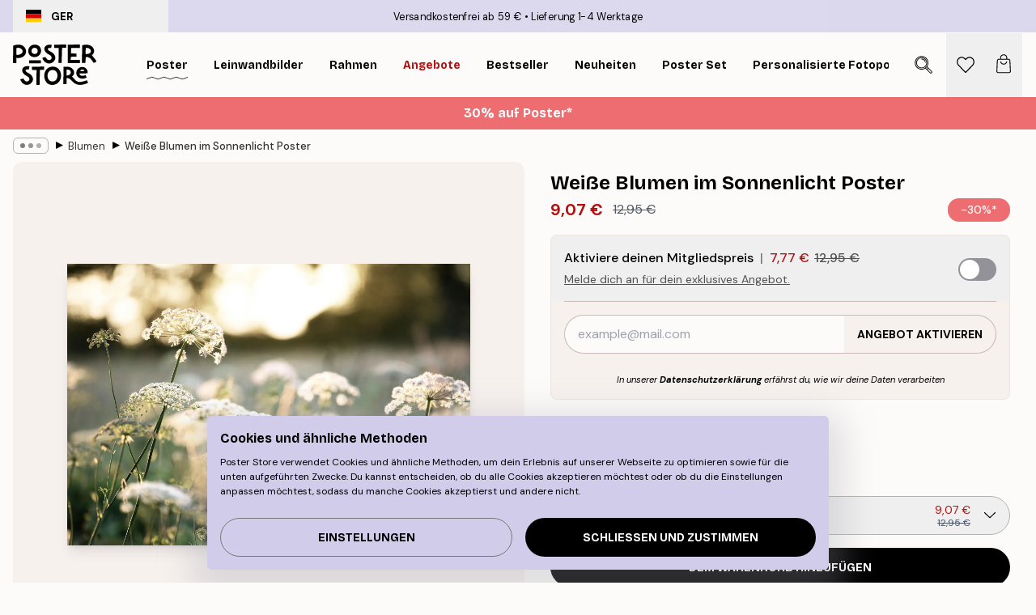

--- FILE ---
content_type: text/html; charset=utf-8
request_url: https://posterstore.de/p/bilder-poster/botanical/blumen-bluten/weisse-blumen-im-sonnenlicht-poster/
body_size: 35561
content:
<!DOCTYPE html><html dir="ltr" lang="de"><head><title>Weiße Blumen im Sonnenlicht Blumenwiese Poster | Poster Store DE</title><meta name="description" content="Poster mit weißen Blumen im Sonnenlicht auf einer sommerlichen Wiese – perfekt für eine natürliche Atmosphäre ✅ Günstige Preise ✅ Schnelle Lieferung"/><meta charSet="utf-8"/><meta name="viewport" content="initial-scale=1.0, width=device-width"/><link rel="canonical" href="https://posterstore.de/p/bilder-poster/botanical/blumen-bluten/weisse-blumen-im-sonnenlicht-poster/"/><link rel="alternate" hrefLang="en-ie" href="https://posterstore.ie/p/posters-prints/botanical/flowers/white-flowers-in-sunlight-poster/"/><link rel="alternate" hrefLang="no-no" href="https://posterstore.no/p/plakater-posters/botanical/blomster/hvite-blomster-i-sollys-poster/"/><link rel="alternate" hrefLang="en-ca" href="https://posterstore.ca/p/posters-prints/botanical/flowers/white-flowers-in-sunlight-poster/"/><link rel="alternate" hrefLang="en-us" href="https://posterstore.com/p/posters-prints/botanical/flowers/white-flowers-in-sunlight-poster/"/><link rel="alternate" hrefLang="en-au" href="https://posterstore.com/au/p/posters-prints/botanical/flowers/white-flowers-in-sunlight-poster/"/><link rel="alternate" hrefLang="ro-ro" href="https://posterstore.com/ro/p/postere/botanical/flori/poster-flori-albe-in-lumina/"/><link rel="alternate" hrefLang="hu-hu" href="https://posterstore.hu/p/falikepek-poszterek/botanical/viragok/feher-viragok-napfenyben-poszter/"/><link rel="alternate" hrefLang="en-hr" href="https://posterstore.eu/p/posters-prints/botanical/flowers/white-flowers-in-sunlight-poster/"/><link rel="alternate" hrefLang="cs-cz" href="https://posterstore.cz/p/plakaty-obrazy/botanical/poster-kvetin/bile-lucni-kviti-plakat/"/><link rel="alternate" hrefLang="en-nz" href="https://posterstore.nz/p/posters-prints/botanical/flowers/white-flowers-in-sunlight-poster/"/><link rel="alternate" hrefLang="ja-jp" href="https://posterstore.jp/p/E3-83-9D-E3-82-B9-E3-82-BF-E3-83-BC/Botanical/E8-8A-B1--E3-83-95-E3-83-A9-E3-83-AF-E3-83-BC/%E6%97%A5%E5%85%89%E3%81%AB%E7%85%A7%E3%82%89%E3%81%95%E3%82%8C%E3%81%9F%E7%99%BD%E3%81%84%E8%8A%B1%E3%81%AE%E3%83%9D%E3%82%B9%E3%82%BF%E3%83%BC/"/><link rel="alternate" hrefLang="ko-kr" href="https://posterstore.kr/p/@/EC-95-84-ED-8A-B8-EC-9B-8C-ED-81-AC--ED-8F-AC-EC-8A-A4-ED-84-B0/Botanical/ED-94-8C-EB-9D-BC-EC-9B-8C--EC-8B-9D-EB-AC-BC/%EC%A0%80%EB%85%81-%EB%85%B8%EC%9D%84-%EC%95%84%EB%9E%98-%ED%9D%B0-%EC%95%BC%EC%83%9D%ED%99%94-%ED%8F%AC%EC%8A%A4%ED%84%B0/"/><link rel="alternate" hrefLang="de-de" href="https://posterstore.de/p/bilder-poster/botanical/blumen-bluten/weisse-blumen-im-sonnenlicht-poster/"/><link rel="alternate" hrefLang="fr-fr" href="https://posterstore.fr/p/affiches-posters/botanical/fleurs/white-flowers-in-sunlight-affiche/"/><link rel="alternate" hrefLang="en-gb" href="https://posterstore.co.uk/p/posters-prints/botanical/flowers/white-flowers-in-sunlight-poster/"/><link rel="alternate" hrefLang="sv-se" href="https://posterstore.se/p/tavlor-posters/botanical/blommor/vita-blommor-i-solljus-poster/"/><link rel="alternate" hrefLang="da-dk" href="https://posterstore.dk/p/plakater/botanical/blomster/hvide-blomster-i-solskin-plakat/"/><link rel="alternate" hrefLang="nl-nl" href="https://posterstore.nl/p/posters/botanical/botanisch-bloemen/witte-bloemen-in-zonlicht-poster/"/><link rel="alternate" hrefLang="de-at" href="https://posterstore.at/p/poster/botanical/blumen-bluten/weisse-blumen-im-sonnenlicht-poster/"/><link rel="alternate" hrefLang="it-it" href="https://posterstore.it/p/stampe-poster/botanical/fiori/fiori-bianchi-alla-luce-del-sole-poster/"/><link rel="alternate" hrefLang="es-es" href="https://posterstore.es/p/posters/botanical/flores/flores-blancas-soleadas-poster/"/><link rel="alternate" hrefLang="nl-be" href="https://posterstore.be/p/posters/botanical/botanisch-bloemen/witte-bloemen-in-zonlicht-poster/"/><link rel="alternate" hrefLang="fi-fi" href="https://posterstore.fi/p/julisteet/botanical/kukat/valkoiset-kukat-auringossa-juliste/"/><link rel="alternate" hrefLang="de-ch" href="https://posterstore.ch/p/bilder-poster/botanical/blumen-bluten/weisse-blumen-im-sonnenlicht-poster/"/><link rel="alternate" hrefLang="ar-ae" href="https://posterstore.ae/p/D8-A7-D9-84-D9-84-D9-88-D8-AD-D8-A7-D8-AA--D9-88-D8-A7-D9-84-D9-85-D8-B7-D8-A8-D9-88-D8-B9-D8-A7-D8-AA/Botanical/D9-84-D9-88-D8-AD-D8-A7-D8-AA--D8-A7-D9-84-D8-B2-D9-87-D9-88-D8-B1/White-Flowers-in-Sunlight-Poster/"/><link rel="alternate" hrefLang="pl-pl" href="https://posterstore.pl/p/plakaty-obrazy/botanical/kwiaty/plakat-biale-kwiaty-w-sloncu/"/><link rel="alternate" hrefLang="fr-ca" href="https://posterstore.ca/fr-ca/p/affiches-posters/botanical/fleurs/fleurs-blanches-au-soleil-poster/"/><link rel="alternate" hrefLang="es-us" href="https://posterstore.com/es-us/p/posters/botanical/flores/flores-blancas-soleadas-poster/"/><link rel="alternate" hrefLang="it-ch" href="https://posterstore.ch/it-ch/p/stampe-poster/botanical/fiori/fiori-bianchi-alla-luce-del-sole-poster/"/><link rel="alternate" hrefLang="fr-ch" href="https://posterstore.ch/fr-ch/p/affiches-posters/botanical/fleurs/fleurs-blanches-au-soleil-poster/"/><link rel="alternate" hrefLang="fr-be" href="https://posterstore.be/fr-be/p/affiches-posters/botanical/fleurs/fleurs-blanches-au-soleil-poster/"/><link rel="alternate" hrefLang="de-be" href="https://posterstore.be/de-be/p/bilder-poster/botanical/blumen-bluten/weisse-blumen-im-sonnenlicht-poster/"/><link rel="alternate" hrefLang="x-default" href="https://posterstore.com/p/posters-prints/botanical/flowers/white-flowers-in-sunlight-poster/"/><meta property="og:description" content="Poster mit weißen Blumen im Sonnenlicht auf einer sommerlichen Wiese – perfekt für eine natürliche Atmosphäre ✅ Günstige Preise ✅ Schnelle Lieferung"/><meta property="og:url" content="https://posterstore.de/p/bilder-poster/botanical/blumen-bluten/weisse-blumen-im-sonnenlicht-poster/"/><meta property="og:site_name" content="Poster Store"/><meta property="og:title" content="Weiße Blumen im Sonnenlicht Poster"/><meta property="og:type" content="product"/><meta property="og:image" content="https://media.posterstore.com/site_images/6862ce9625436f8361d751ee_1171949420_PS52048-8.jpg"/><link rel="preload" as="image" imageSrcSet="https://media.posterstore.com/site_images/6862ce9125436f8361d751ed_166987207_PS52048-4.jpg?auto=compress%2Cformat&amp;fit=max&amp;w=16 16w, https://media.posterstore.com/site_images/6862ce9125436f8361d751ed_166987207_PS52048-4.jpg?auto=compress%2Cformat&amp;fit=max&amp;w=32 32w, https://media.posterstore.com/site_images/6862ce9125436f8361d751ed_166987207_PS52048-4.jpg?auto=compress%2Cformat&amp;fit=max&amp;w=48 48w, https://media.posterstore.com/site_images/6862ce9125436f8361d751ed_166987207_PS52048-4.jpg?auto=compress%2Cformat&amp;fit=max&amp;w=64 64w, https://media.posterstore.com/site_images/6862ce9125436f8361d751ed_166987207_PS52048-4.jpg?auto=compress%2Cformat&amp;fit=max&amp;w=96 96w, https://media.posterstore.com/site_images/6862ce9125436f8361d751ed_166987207_PS52048-4.jpg?auto=compress%2Cformat&amp;fit=max&amp;w=128 128w, https://media.posterstore.com/site_images/6862ce9125436f8361d751ed_166987207_PS52048-4.jpg?auto=compress%2Cformat&amp;fit=max&amp;w=256 256w, https://media.posterstore.com/site_images/6862ce9125436f8361d751ed_166987207_PS52048-4.jpg?auto=compress%2Cformat&amp;fit=max&amp;w=384 384w, https://media.posterstore.com/site_images/6862ce9125436f8361d751ed_166987207_PS52048-4.jpg?auto=compress%2Cformat&amp;fit=max&amp;w=640 640w, https://media.posterstore.com/site_images/6862ce9125436f8361d751ed_166987207_PS52048-4.jpg?auto=compress%2Cformat&amp;fit=max&amp;w=750 750w, https://media.posterstore.com/site_images/6862ce9125436f8361d751ed_166987207_PS52048-4.jpg?auto=compress%2Cformat&amp;fit=max&amp;w=828 828w, https://media.posterstore.com/site_images/6862ce9125436f8361d751ed_166987207_PS52048-4.jpg?auto=compress%2Cformat&amp;fit=max&amp;w=1080 1080w, https://media.posterstore.com/site_images/6862ce9125436f8361d751ed_166987207_PS52048-4.jpg?auto=compress%2Cformat&amp;fit=max&amp;w=1200 1200w, https://media.posterstore.com/site_images/6862ce9125436f8361d751ed_166987207_PS52048-4.jpg?auto=compress%2Cformat&amp;fit=max&amp;w=1920 1920w, https://media.posterstore.com/site_images/6862ce9125436f8361d751ed_166987207_PS52048-4.jpg?auto=compress%2Cformat&amp;fit=max&amp;w=2048 2048w, https://media.posterstore.com/site_images/6862ce9125436f8361d751ed_166987207_PS52048-4.jpg?auto=compress%2Cformat&amp;fit=max&amp;w=3840 3840w" imageSizes="100%" fetchpriority="high"/><meta name="next-head-count" content="45"/><link rel="shortcut icon" href="/favicon.ico" type="image/x-icon"/><link rel="mask-icon" href="/mask-icon.svg" color="black"/><link rel="apple-touch-icon" href="/touch-icon.png"/><meta name="theme-color" content="#fff" media="(prefers-color-scheme: light)"/><meta name="theme-color" content="#fff" media="(prefers-color-scheme: dark)"/><meta name="theme-color" content="#fff"/><meta name="google" content="notranslate"/><link rel="preload" href="/_next/static/css/0f0e37847d5ea305.css" as="style" crossorigin="anonymous"/><link rel="stylesheet" href="/_next/static/css/0f0e37847d5ea305.css" crossorigin="anonymous" data-n-g=""/><link rel="preload" href="/_next/static/css/bdb19ca02405dbf2.css" as="style" crossorigin="anonymous"/><link rel="stylesheet" href="/_next/static/css/bdb19ca02405dbf2.css" crossorigin="anonymous" data-n-p=""/><noscript data-n-css=""></noscript><script defer="" crossorigin="anonymous" nomodule="" src="/_next/static/chunks/polyfills-42372ed130431b0a.js"></script><script defer="" src="/_next/static/chunks/8329.dfa48f0e2c265c41.js" crossorigin="anonymous"></script><script defer="" src="/_next/static/chunks/8873.06ed890459f86d14.js" crossorigin="anonymous"></script><script defer="" src="/_next/static/chunks/6329.c2ddccd701c6e831.js" crossorigin="anonymous"></script><script src="/_next/static/chunks/webpack-37a0ec565ba3d583.js" defer="" crossorigin="anonymous"></script><script src="/_next/static/chunks/framework-ad5a2060caaa3ac5.js" defer="" crossorigin="anonymous"></script><script src="/_next/static/chunks/main-bef785a8afe73322.js" defer="" crossorigin="anonymous"></script><script src="/_next/static/chunks/pages/_app-95e21b9de368b82a.js" defer="" crossorigin="anonymous"></script><script src="/_next/static/chunks/6028-bba8a1ef98af8e53.js" defer="" crossorigin="anonymous"></script><script src="/_next/static/chunks/5224-856ccd605590fadb.js" defer="" crossorigin="anonymous"></script><script src="/_next/static/chunks/3304-aee3a66350e08323.js" defer="" crossorigin="anonymous"></script><script src="/_next/static/chunks/2835-ca6d2bbaeb61665b.js" defer="" crossorigin="anonymous"></script><script src="/_next/static/chunks/7765-9cd804f32efda6e4.js" defer="" crossorigin="anonymous"></script><script src="/_next/static/chunks/657-2a1e21a7c22c816f.js" defer="" crossorigin="anonymous"></script><script src="/_next/static/chunks/9994-61bb6524e31673fa.js" defer="" crossorigin="anonymous"></script><script src="/_next/static/chunks/7229-d100cceba6bac298.js" defer="" crossorigin="anonymous"></script><script src="/_next/static/chunks/pages/p/%5B...slug%5D-7d169cf662cb8838.js" defer="" crossorigin="anonymous"></script><script src="/_next/static/QpZAGMSX8sOAptgui9e_s/_buildManifest.js" defer="" crossorigin="anonymous"></script><script src="/_next/static/QpZAGMSX8sOAptgui9e_s/_ssgManifest.js" defer="" crossorigin="anonymous"></script></head><body class="notranslate" lang="de"><noscript><iframe title="Google Tag Manager" src="https://www.googletagmanager.com/ns.html?id=GTM-T9G5H8D" height="0" width="0" style="display:none;visibility:hidden"></iframe></noscript><div id="__loading-indicator"></div><div id="__next"><script>history.scrollRestoration = "manual"</script><div id="app" data-project="PS" class="__variable_6e5d6a __variable_fc1bc1 font-body flex min-h-full flex-col"><a href="#main" class="visually-hidden">Skip to main content.</a><aside id="status" class="relative z-40 h-6 bg-brand-purple/75 px-4 w-content:h-10 z-40" aria-label="Status bar"><div class="relative m-auto flex h-full w-full max-w-header items-center"><button class="absolute z-10 hidden h-full w-48 items-center py-1 w-content:flex"><div class="relative flex h-full items-center rounded-md px-4 text-xs uppercase hover:bg-brand-purple active:bg-brand-purple ltr:-left-4 rtl:-right-4"><div class="relative me-3 flex" style="min-height:15.4px;min-width:19px"><img alt="Germany flag icon" aria-hidden="true" loading="lazy" width="640" height="480" decoding="async" data-nimg="1" class="absolute h-full w-full object-cover" style="color:transparent" src="/_next/static/media/de.8e159e6e.svg"/></div><div class="flex h-4 items-center"><span class="font-bold" title="Germany">GER</span></div></div></button><span></span><div role="region" aria-label="Announcements" class="w-full h-full flex-1 relative"><ul class="flex w-full flex-center h-full"><li aria-posinset="1" aria-setsize="2" class="transition-opacity absolute w-full overflow-hidden flex flex-center opacity-100" style="transition-duration:500ms"><p class="truncate w-content:scale-90">Versandkostenfrei ab 59 €</p></li><li aria-posinset="2" aria-setsize="2" class="transition-opacity absolute w-full overflow-hidden flex flex-center opacity-0 pointer-events-none" style="transition-duration:200ms"><p class="truncate w-content:scale-90">Lieferung 1-4 Werktage</p></li></ul></div></div></aside><header role="banner" class="sticky top-0 z-30" aria-label="Main navigation"><div class="flex h-16 items-center bg-brand-white px-1 shadow-sm lg:h-20 lg:px-4"><nav role="navigation" class="mx-auto flex w-full max-w-header items-center justify-between transition-all duration-500"><a class="flex transition-opacity duration-150 items-center justify-center lg:justify-start active:hover:opacity-60 active:hover:delay-0 active:hover:transition-none lg:w-[165px] max-w-content opacity-0" aria-current="false" href="https://posterstore.de/"><img alt="Poster Store logo" loading="lazy" width="1143" height="557" decoding="async" data-nimg="1" class="lg:h-[50px] h-[32px] lg:my-4 w-auto lg:m-0 m-auto transition-opacity opacity-100 delay-300 lg:delay-500 w-content:delay-0 transition-opacity duration-500 opacity-100 delay-300" style="color:transparent" src="/_next/static/media/logo.efc2cd70.svg"/></a><section id="synapse-popover-group-Rqhr6" aria-label="Site navigation" class="hide-scrollbar me-4 hidden flex-1 overflow-x-auto lg:flex"><div class="group static" data-ph="top-nav"><a class="popover-button flex-center flex flex items-center capitalize font-display font-bold tracking-[0.5px] lg:tracking-[0.56px] text-xs lg:text-sm h-20 px-2.5 lg:px-4 whitespace-nowrap transition-colors duration-300 button-tertiary-active !ps-0" id="synapse-popover-R6qhr6-button" aria-expanded="false" href="https://posterstore.de/bilder-poster/"><span class="relative flex h-full items-center"><span class="relative tracking-normal">Poster<div class="absolute" style="overflow:hidden;background-image:url(&#x27;data:image/svg+xml;utf8,&lt;svg xmlns=&quot;http://www.w3.org/2000/svg&quot; viewBox=&quot;0 0 100 20&quot; preserveAspectRatio=&quot;none&quot;&gt;&lt;path d=&quot;M0,10 Q25,0 50,10 T100,10&quot; fill=&quot;none&quot; stroke=&quot;%23000&quot; stroke-width=&quot;4&quot; /&gt;&lt;/svg&gt;&#x27;);background-repeat:repeat-x;background-position:center;background-size:15px 5px;width:100%;height:10px;opacity:1"></div></span></span></a></div><div class="group static" data-ph="top-nav"><a class="popover-button flex-center flex flex items-center capitalize font-display font-bold tracking-[0.5px] lg:tracking-[0.56px] text-xs lg:text-sm h-20 px-2.5 lg:px-4 whitespace-nowrap transition-colors duration-300 button-tertiary-active" id="synapse-popover-Raqhr6-button" aria-expanded="false" href="https://posterstore.de/canvas/"><span class="relative flex h-full items-center"><span class="relative tracking-normal">Leinwandbilder<div class="absolute !opacity-0 group-hover:!opacity-50" style="overflow:hidden;background-image:url(&#x27;data:image/svg+xml;utf8,&lt;svg xmlns=&quot;http://www.w3.org/2000/svg&quot; viewBox=&quot;0 0 100 20&quot; preserveAspectRatio=&quot;none&quot;&gt;&lt;path d=&quot;M0,10 Q25,0 50,10 T100,10&quot; fill=&quot;none&quot; stroke=&quot;%23000&quot; stroke-width=&quot;4&quot; /&gt;&lt;/svg&gt;&#x27;);background-repeat:repeat-x;background-position:center;background-size:15px 5px;width:100%;height:10px;opacity:1"></div></span></span></a></div><div class="group static" data-ph="top-nav"><a class="popover-button flex-center flex flex items-center capitalize font-display font-bold tracking-[0.5px] lg:tracking-[0.56px] text-xs lg:text-sm h-20 px-2.5 lg:px-4 whitespace-nowrap transition-colors duration-300 button-tertiary-active" id="synapse-popover-Reqhr6-button" aria-expanded="false" href="https://posterstore.de/bilderrahmen-rahmen/"><span class="relative flex h-full items-center"><span class="relative tracking-normal">Rahmen<div class="absolute !opacity-0 group-hover:!opacity-50" style="overflow:hidden;background-image:url(&#x27;data:image/svg+xml;utf8,&lt;svg xmlns=&quot;http://www.w3.org/2000/svg&quot; viewBox=&quot;0 0 100 20&quot; preserveAspectRatio=&quot;none&quot;&gt;&lt;path d=&quot;M0,10 Q25,0 50,10 T100,10&quot; fill=&quot;none&quot; stroke=&quot;%23000&quot; stroke-width=&quot;4&quot; /&gt;&lt;/svg&gt;&#x27;);background-repeat:repeat-x;background-position:center;background-size:15px 5px;width:100%;height:10px;opacity:1"></div></span></span></a></div><div class="group" data-ph="top-nav"><a class="popover-button flex-center flex flex items-center capitalize font-display font-bold tracking-[0.5px] lg:tracking-[0.56px] text-xs lg:text-sm h-20 px-2.5 lg:px-4 whitespace-nowrap transition-colors duration-300 button-tertiary-active text-urgent" id="synapse-popover-Riqhr6-button" aria-expanded="false" aria-controls="synapse-popover-Riqhr6" href="https://posterstore.de/sale/"><span class="relative">Angebote<div class="absolute !opacity-0 group-hover:!opacity-50" style="overflow:hidden;background-image:url(&#x27;data:image/svg+xml;utf8,&lt;svg xmlns=&quot;http://www.w3.org/2000/svg&quot; viewBox=&quot;0 0 100 20&quot; preserveAspectRatio=&quot;none&quot;&gt;&lt;path d=&quot;M0,10 Q25,0 50,10 T100,10&quot; fill=&quot;none&quot; stroke=&quot;%23B21010&quot; stroke-width=&quot;4&quot; /&gt;&lt;/svg&gt;&#x27;);background-repeat:repeat-x;background-position:center;background-size:15px 5px;width:100%;height:10px;opacity:1"></div></span></a></div><div class="group" data-ph="top-nav"><a class="popover-button flex-center flex flex items-center capitalize font-display font-bold tracking-[0.5px] lg:tracking-[0.56px] text-xs lg:text-sm h-20 px-2.5 lg:px-4 whitespace-nowrap transition-colors duration-300 button-tertiary-active" id="synapse-popover-Rmqhr6-button" aria-expanded="false" aria-controls="synapse-popover-Rmqhr6" href="https://posterstore.de/bilder-poster/wandbilder-bestseller/"><span class="relative">Bestseller<div class="absolute !opacity-0 group-hover:!opacity-50" style="overflow:hidden;background-image:url(&#x27;data:image/svg+xml;utf8,&lt;svg xmlns=&quot;http://www.w3.org/2000/svg&quot; viewBox=&quot;0 0 100 20&quot; preserveAspectRatio=&quot;none&quot;&gt;&lt;path d=&quot;M0,10 Q25,0 50,10 T100,10&quot; fill=&quot;none&quot; stroke=&quot;%23000&quot; stroke-width=&quot;4&quot; /&gt;&lt;/svg&gt;&#x27;);background-repeat:repeat-x;background-position:center;background-size:15px 5px;width:100%;height:10px;opacity:1"></div></span></a></div><div class="group" data-ph="top-nav"><a class="popover-button flex-center flex flex items-center capitalize font-display font-bold tracking-[0.5px] lg:tracking-[0.56px] text-xs lg:text-sm h-20 px-2.5 lg:px-4 whitespace-nowrap transition-colors duration-300 button-tertiary-active" id="synapse-popover-Rqqhr6-button" aria-expanded="false" aria-controls="synapse-popover-Rqqhr6" href="https://posterstore.de/bilder-poster/neuheiten-plakate/"><span class="relative">Neuheiten<div class="absolute !opacity-0 group-hover:!opacity-50" style="overflow:hidden;background-image:url(&#x27;data:image/svg+xml;utf8,&lt;svg xmlns=&quot;http://www.w3.org/2000/svg&quot; viewBox=&quot;0 0 100 20&quot; preserveAspectRatio=&quot;none&quot;&gt;&lt;path d=&quot;M0,10 Q25,0 50,10 T100,10&quot; fill=&quot;none&quot; stroke=&quot;%23000&quot; stroke-width=&quot;4&quot; /&gt;&lt;/svg&gt;&#x27;);background-repeat:repeat-x;background-position:center;background-size:15px 5px;width:100%;height:10px;opacity:1"></div></span></a></div><div class="group" data-ph="top-nav"><a class="popover-button flex-center flex flex items-center capitalize font-display font-bold tracking-[0.5px] lg:tracking-[0.56px] text-xs lg:text-sm h-20 px-2.5 lg:px-4 whitespace-nowrap transition-colors duration-300 button-tertiary-active" id="synapse-popover-Ruqhr6-button" aria-expanded="false" aria-controls="synapse-popover-Ruqhr6" href="https://posterstore.de/bilder-poster/poster-set/"><span class="relative">Poster set<div class="absolute !opacity-0 group-hover:!opacity-50" style="overflow:hidden;background-image:url(&#x27;data:image/svg+xml;utf8,&lt;svg xmlns=&quot;http://www.w3.org/2000/svg&quot; viewBox=&quot;0 0 100 20&quot; preserveAspectRatio=&quot;none&quot;&gt;&lt;path d=&quot;M0,10 Q25,0 50,10 T100,10&quot; fill=&quot;none&quot; stroke=&quot;%23000&quot; stroke-width=&quot;4&quot; /&gt;&lt;/svg&gt;&#x27;);background-repeat:repeat-x;background-position:center;background-size:15px 5px;width:100%;height:10px;opacity:1"></div></span></a></div><div class="group" data-ph="top-nav"><a class="popover-button flex-center flex flex items-center capitalize font-display font-bold tracking-[0.5px] lg:tracking-[0.56px] text-xs lg:text-sm h-20 px-2.5 lg:px-4 whitespace-nowrap transition-colors duration-300 button-tertiary-active" id="synapse-popover-R12qhr6-button" aria-expanded="false" aria-controls="synapse-popover-R12qhr6" href="https://posterstore.de/artwork/"><span class="relative">Personalisierte Fotoposter<div class="absolute !opacity-0 group-hover:!opacity-50" style="overflow:hidden;background-image:url(&#x27;data:image/svg+xml;utf8,&lt;svg xmlns=&quot;http://www.w3.org/2000/svg&quot; viewBox=&quot;0 0 100 20&quot; preserveAspectRatio=&quot;none&quot;&gt;&lt;path d=&quot;M0,10 Q25,0 50,10 T100,10&quot; fill=&quot;none&quot; stroke=&quot;%23000&quot; stroke-width=&quot;4&quot; /&gt;&lt;/svg&gt;&#x27;);background-repeat:repeat-x;background-position:center;background-size:15px 5px;width:100%;height:10px;opacity:1"></div></span></a></div><div class="group" data-ph="top-nav"><a class="popover-button flex-center flex flex items-center capitalize font-display font-bold tracking-[0.5px] lg:tracking-[0.56px] text-xs lg:text-sm h-20 px-2.5 lg:px-4 whitespace-nowrap transition-colors duration-300 button-tertiary-active" id="synapse-popover-R16qhr6-button" aria-expanded="false" aria-controls="synapse-popover-R16qhr6" href="https://posterstore.de/g/inspiration-bilderwand/"><span class="relative">Bilderwände<div class="absolute !opacity-0 group-hover:!opacity-50" style="overflow:hidden;background-image:url(&#x27;data:image/svg+xml;utf8,&lt;svg xmlns=&quot;http://www.w3.org/2000/svg&quot; viewBox=&quot;0 0 100 20&quot; preserveAspectRatio=&quot;none&quot;&gt;&lt;path d=&quot;M0,10 Q25,0 50,10 T100,10&quot; fill=&quot;none&quot; stroke=&quot;%23000&quot; stroke-width=&quot;4&quot; /&gt;&lt;/svg&gt;&#x27;);background-repeat:repeat-x;background-position:center;background-size:15px 5px;width:100%;height:10px;opacity:1"></div></span></a></div><div class="group" data-ph="top-nav"><a class="popover-button flex-center flex flex items-center capitalize font-display font-bold tracking-[0.5px] lg:tracking-[0.56px] text-xs lg:text-sm h-20 px-2.5 lg:px-4 whitespace-nowrap transition-colors duration-300 button-tertiary-active" id="synapse-popover-R1aqhr6-button" aria-expanded="false" aria-controls="synapse-popover-R1aqhr6" href="https://posterstore.de/so-gestaltest-du-deine-perfekte-bilderwand/"><span class="relative">How to Guide<div class="absolute !opacity-0 group-hover:!opacity-50" style="overflow:hidden;background-image:url(&#x27;data:image/svg+xml;utf8,&lt;svg xmlns=&quot;http://www.w3.org/2000/svg&quot; viewBox=&quot;0 0 100 20&quot; preserveAspectRatio=&quot;none&quot;&gt;&lt;path d=&quot;M0,10 Q25,0 50,10 T100,10&quot; fill=&quot;none&quot; stroke=&quot;%23000&quot; stroke-width=&quot;4&quot; /&gt;&lt;/svg&gt;&#x27;);background-repeat:repeat-x;background-position:center;background-size:15px 5px;width:100%;height:10px;opacity:1"></div></span></a></div></section></nav></div></header><button class="w-full"><aside aria-labelledby="synapse-promotional-banner-R31r6-title" class="flex flex-col flex-center text-center py-2 px-4 z-20 relative group" style="background:#ed6d71;color:#fff"><div class="max-w-header relative w-full"><div class="flex flex-col px-8"><span id="synapse-promotional-banner-R31r6-title" class="h3">30% auf Poster*</span></div></div></aside></button><span></span><main id="main" class="flex-1"><script type="application/ld+json">{
        "@context": "http://schema.org/",
        "@type": "Product",
        "name": "Weiße Blumen im Sonnenlicht Poster",
        "description": "H&uuml;bsches Blumenposter von einer sommerlichen Blumenwiese mit wei&szlig;en Blumen im Sonnenlicht. Bringe mit unseren Blumenbildern deine Lieblingsblumen in dein Zuhause und genie&szlig;e die wohltuende Wirkung von ihnen. Blumenposter lassen dein Zuhause lebendig wirken und lassen sich vielf&auml;ltig kombinieren.",
        "sku": "PS52048",
        "image": "https://media.posterstore.com/site_images/6862ce9625436f8361d751ee_1171949420_PS52048-8.jpg",
        "url": "https://posterstore.de/bilder-poster/botanical/blumen-bluten/weisse-blumen-im-sonnenlicht-poster/",
        "brand": {
          "@type": "Brand",
          "name": "Poster Store"
        },
        "offers": [
          {
              "@type": "Offer",
              "sku": "PS52048-4",
              "name": "Weiße Blumen im Sonnenlicht Poster 21x30 cm",
              "url": "https://posterstore.de/bilder-poster/botanical/blumen-bluten/weisse-blumen-im-sonnenlicht-poster/",
              "priceSpecification": [{"@type":"UnitPriceSpecification","price":9.07,"priceCurrency":"EUR"},{"@type":"UnitPriceSpecification","priceType":"https://schema.org/StrikethroughPrice","price":12.95,"priceCurrency":"EUR"},{"@type":"UnitPriceSpecification","price":7.77,"priceCurrency":"EUR","validForMemberTier":{"@type":"MemberProgramTier"}}],
              "itemCondition": "http://schema.org/NewCondition",
              "availability": "http://schema.org/InStock"
            },{
              "@type": "Offer",
              "sku": "PS52048-5",
              "name": "Weiße Blumen im Sonnenlicht Poster 30x40 cm",
              "url": "https://posterstore.de/bilder-poster/botanical/blumen-bluten/weisse-blumen-im-sonnenlicht-poster/",
              "priceSpecification": [{"@type":"UnitPriceSpecification","price":13.62,"priceCurrency":"EUR"},{"@type":"UnitPriceSpecification","priceType":"https://schema.org/StrikethroughPrice","price":19.45,"priceCurrency":"EUR"},{"@type":"UnitPriceSpecification","price":11.67,"priceCurrency":"EUR","validForMemberTier":{"@type":"MemberProgramTier"}}],
              "itemCondition": "http://schema.org/NewCondition",
              "availability": "http://schema.org/InStock"
            },{
              "@type": "Offer",
              "sku": "PS52048-8",
              "name": "Weiße Blumen im Sonnenlicht Poster 50x70 cm",
              "url": "https://posterstore.de/bilder-poster/botanical/blumen-bluten/weisse-blumen-im-sonnenlicht-poster/",
              "priceSpecification": [{"@type":"UnitPriceSpecification","price":20.97,"priceCurrency":"EUR"},{"@type":"UnitPriceSpecification","priceType":"https://schema.org/StrikethroughPrice","price":29.95,"priceCurrency":"EUR"},{"@type":"UnitPriceSpecification","price":17.97,"priceCurrency":"EUR","validForMemberTier":{"@type":"MemberProgramTier"}}],
              "itemCondition": "http://schema.org/NewCondition",
              "availability": "http://schema.org/InStock"
            }
        ]
      }</script><div class="relative mx-auto mb-12 lg:bg-transparent lg:px-4"><div class="mx-auto max-w-header"><nav id="breadcrumbs" class="flex items-center w-full overflow-x-auto hide-scrollbar mask-x-scroll py-2 px-4 lg:-mx-4" aria-label="Breadcrumb" data-ph="breadcrumbs"><div class="sticky start-0 z-10 flex items-center transition-opacity duration-150 shrink-0 opacity-100 delay-150"><div role="presentation" class="flex flex-center h-5 px-2 rounded-md me-2 border border-brand-500"><div class="rounded-full bg-black me-1 last:me-0" style="height:6px;width:6px;opacity:calc(0.5 - 0 * 0.1)"></div><div class="rounded-full bg-black me-1 last:me-0" style="height:6px;width:6px;opacity:calc(0.5 - 1 * 0.1)"></div><div class="rounded-full bg-black me-1 last:me-0" style="height:6px;width:6px;opacity:calc(0.5 - 2 * 0.1)"></div></div><div role="separator" aria-orientation="vertical" class="relative font-bold -top-px text-md start-px rtl-mirror">▸</div></div><ol class="flex flex-nowrap ps-1 ms-2" style="transform:translate3d(0px, 0px, 0px)"><li class="flex flex-nowrap mx-1 transition-opacity group duration-300 ltr:first:-ml-3 rtl:first:-mr-3 opacity-0 pointer-events-none"><a class="flex items-center me-2 group-last:me-0 whitespace-nowrap hover:underline truncate text-black/80 text-xs button-tertiary-active duration-300 transition-colors" tabindex="0" style="max-width:15rem" href="https://posterstore.de/">Poster Store</a><div role="separator" aria-orientation="vertical" class="relative font-bold -top-px text-md start-px rtl-mirror">▸</div></li><li class="flex flex-nowrap mx-1 transition-opacity group duration-300 ltr:first:-ml-3 rtl:first:-mr-3 opacity-0 pointer-events-none"><a class="flex items-center me-2 group-last:me-0 whitespace-nowrap hover:underline truncate text-black/80 text-xs button-tertiary-active duration-300 transition-colors" tabindex="0" style="max-width:15rem" href="https://posterstore.de/bilder-poster/">Poster</a><div role="separator" aria-orientation="vertical" class="relative font-bold -top-px text-md start-px rtl-mirror">▸</div></li><li class="flex flex-nowrap mx-1 transition-opacity group duration-300 ltr:first:-ml-3 rtl:first:-mr-3 opacity-0 pointer-events-none"><a class="flex items-center me-2 group-last:me-0 whitespace-nowrap hover:underline truncate text-black/80 text-xs button-tertiary-active duration-300 transition-colors" tabindex="0" style="max-width:15rem" href="https://posterstore.de/bilder-poster/botanical/">Botanisch</a><div role="separator" aria-orientation="vertical" class="relative font-bold -top-px text-md start-px rtl-mirror">▸</div></li><li class="flex flex-nowrap mx-1 transition-opacity group duration-300 ltr:first:-ml-3 rtl:first:-mr-3 opacity-100"><a class="flex items-center me-2 group-last:me-0 whitespace-nowrap hover:underline truncate text-black/80 text-xs button-tertiary-active duration-300 transition-colors" tabindex="0" style="max-width:15rem" href="https://posterstore.de/bilder-poster/botanical/blumen-bluten/">Blumen</a><div role="separator" aria-orientation="vertical" class="relative font-bold -top-px text-md start-px rtl-mirror">▸</div></li><li class="flex flex-nowrap mx-1 transition-opacity group duration-300 ltr:first:-ml-3 rtl:first:-mr-3 opacity-100"><a class="flex items-center me-2 group-last:me-0 whitespace-nowrap hover:underline truncate font-medium pe-3 text-black/80 text-xs button-tertiary-active duration-300 transition-colors" aria-current="page" tabindex="0" style="max-width:15rem" href="https://posterstore.de/p/bilder-poster/botanical/blumen-bluten/weisse-blumen-im-sonnenlicht-poster/">Weiße Blumen im Sonnenlicht Poster</a></li></ol></nav></div><div class="relative z-20 m-auto flex h-full max-w-header flex-col items-start lg:flex-row"><div class="h-full w-full min-w-[50%] lg:sticky lg:top-[94px] lg:w-1/2 xl:w-full"><div class="relative mx-4 ms-0 flex h-full" aria-label="Product images"><div class="hide-scrollbar me-4 ms-4 w-14 flex-col overflow-y-auto pe-1 transition-opacity duration-300 ease-in-out xs:w-16 sm:w-20 md:w-32 lg:ms-0 lg:w-20 xl:w-40 2xl:me-6 2xl:w-48 hidden opacity-0 mask-y-scroll" style="max-height:0"><div class="h-px"></div><button class="relative mb-4 h-0 w-full bg-white last:mb-0" disabled="" aria-label="Show image 1" aria-controls="synapse-product-photoswipe-thumbnail-slider-R38ab6-container" aria-owns="synapse-product-photoswipe-thumbnail-slider-R38ab6-slide-0" aria-current="true" style="padding-bottom:70%"><img alt="Poster mit Doldenblütlern im Gegenlicht, die sanft in einem Feld leuchten." loading="lazy" decoding="async" data-nimg="fill" style="position:absolute;height:100%;width:100%;left:0;top:0;right:0;bottom:0;color:transparent;max-width:100%;background-size:cover;background-position:50% 50%;background-repeat:no-repeat;background-image:url(&quot;data:image/svg+xml;charset=utf-8,%3Csvg xmlns=&#x27;http://www.w3.org/2000/svg&#x27; %3E%3Cfilter id=&#x27;b&#x27; color-interpolation-filters=&#x27;sRGB&#x27;%3E%3CfeGaussianBlur stdDeviation=&#x27;20&#x27;/%3E%3CfeColorMatrix values=&#x27;1 0 0 0 0 0 1 0 0 0 0 0 1 0 0 0 0 0 100 -1&#x27; result=&#x27;s&#x27;/%3E%3CfeFlood x=&#x27;0&#x27; y=&#x27;0&#x27; width=&#x27;100%25&#x27; height=&#x27;100%25&#x27;/%3E%3CfeComposite operator=&#x27;out&#x27; in=&#x27;s&#x27;/%3E%3CfeComposite in2=&#x27;SourceGraphic&#x27;/%3E%3CfeGaussianBlur stdDeviation=&#x27;20&#x27;/%3E%3C/filter%3E%3Cimage width=&#x27;100%25&#x27; height=&#x27;100%25&#x27; x=&#x27;0&#x27; y=&#x27;0&#x27; preserveAspectRatio=&#x27;none&#x27; style=&#x27;filter: url(%23b);&#x27; href=&#x27;[data-uri]&#x27;/%3E%3C/svg%3E&quot;)" sizes="100%" srcSet="https://media.posterstore.com/site_images/6862ce9125436f8361d751ed_166987207_PS52048-4.jpg?auto=compress%2Cformat&amp;fit=max&amp;w=16 16w, https://media.posterstore.com/site_images/6862ce9125436f8361d751ed_166987207_PS52048-4.jpg?auto=compress%2Cformat&amp;fit=max&amp;w=32 32w, https://media.posterstore.com/site_images/6862ce9125436f8361d751ed_166987207_PS52048-4.jpg?auto=compress%2Cformat&amp;fit=max&amp;w=48 48w, https://media.posterstore.com/site_images/6862ce9125436f8361d751ed_166987207_PS52048-4.jpg?auto=compress%2Cformat&amp;fit=max&amp;w=64 64w, https://media.posterstore.com/site_images/6862ce9125436f8361d751ed_166987207_PS52048-4.jpg?auto=compress%2Cformat&amp;fit=max&amp;w=96 96w, https://media.posterstore.com/site_images/6862ce9125436f8361d751ed_166987207_PS52048-4.jpg?auto=compress%2Cformat&amp;fit=max&amp;w=128 128w, https://media.posterstore.com/site_images/6862ce9125436f8361d751ed_166987207_PS52048-4.jpg?auto=compress%2Cformat&amp;fit=max&amp;w=256 256w, https://media.posterstore.com/site_images/6862ce9125436f8361d751ed_166987207_PS52048-4.jpg?auto=compress%2Cformat&amp;fit=max&amp;w=384 384w, https://media.posterstore.com/site_images/6862ce9125436f8361d751ed_166987207_PS52048-4.jpg?auto=compress%2Cformat&amp;fit=max&amp;w=640 640w, https://media.posterstore.com/site_images/6862ce9125436f8361d751ed_166987207_PS52048-4.jpg?auto=compress%2Cformat&amp;fit=max&amp;w=750 750w, https://media.posterstore.com/site_images/6862ce9125436f8361d751ed_166987207_PS52048-4.jpg?auto=compress%2Cformat&amp;fit=max&amp;w=828 828w, https://media.posterstore.com/site_images/6862ce9125436f8361d751ed_166987207_PS52048-4.jpg?auto=compress%2Cformat&amp;fit=max&amp;w=1080 1080w, https://media.posterstore.com/site_images/6862ce9125436f8361d751ed_166987207_PS52048-4.jpg?auto=compress%2Cformat&amp;fit=max&amp;w=1200 1200w, https://media.posterstore.com/site_images/6862ce9125436f8361d751ed_166987207_PS52048-4.jpg?auto=compress%2Cformat&amp;fit=max&amp;w=1920 1920w, https://media.posterstore.com/site_images/6862ce9125436f8361d751ed_166987207_PS52048-4.jpg?auto=compress%2Cformat&amp;fit=max&amp;w=2048 2048w, https://media.posterstore.com/site_images/6862ce9125436f8361d751ed_166987207_PS52048-4.jpg?auto=compress%2Cformat&amp;fit=max&amp;w=3840 3840w" src="https://media.posterstore.com/site_images/6862ce9125436f8361d751ed_166987207_PS52048-4.jpg?auto=compress%2Cformat&amp;fit=max&amp;w=3840"/><div class="absolute left-0 top-0 h-full w-full bg-black transition-opacity duration-150 opacity-25"></div></button><div class="h-px"></div></div><div id="synapse-product-photoswipe-thumbnail-slider-R38ab6-container" class="w-full flex-1 overflow-hidden ms-4 lg:ms-0"><section aria-label="Product images" class="flex flex-col justify-center"><h2 class="w-full px-4 mb-2 text-center h3 visually-hidden">Product images</h2><div class="flex w-full items-center"><ul id="synapse-slider-R3b8ab6" class="flex-1 grid hide-scrollbar no-highlight overscroll-x-contain transition-opacity drag-safe-area duration-300 justify-center overflow-x-auto opacity-0 pointer-events-none" style="gap:16px;grid-auto-flow:column;scroll-padding:0;grid-auto-columns:calc(100% - 0px - 0px)"><li id="synapse-slider-R3b8ab6-slide-1" class="scroll-snap-start flex flex-center"><div class="flex flex-1 h-full relative flex-center min-w-0 rounded-xl bg-brand-ivory-300"><a id="synapse-product-photoswipe-thumbnail-slider-R38ab6-slide-0" class="flex relative flex-center w-full h-full mx-1 overflow-hidden lg:max-h-screen lg:min-h-[545px!important] xl:min-h-[600px!important] max-w-[320px] md:max-w-[438px] lg:max-w-[981px] min-w-[160px] lg:min-w-[390px] xl:min-w-[438px] px-[10%] py-[15%]" style="width:calc(142.85714285714286vh - 0px)" href="https://media.posterstore.com/site_images/6862ce9125436f8361d751ed_166987207_PS52048-4.jpg" data-pswp-width="2000" data-pswp-height="1400" rel="noreferrer" target="_blank" data-photoswipe-item="true"><div class="relative h-0 w-full" style="padding-bottom:70%"><div class="absolute h-full w-full overflow-hidden bg-white object-contain shadow-md md:shadow-lg"><img alt="Poster mit Doldenblütlern im Gegenlicht, die sanft in einem Feld leuchten." fetchpriority="high" decoding="async" data-nimg="fill" class="z-10" style="position:absolute;height:100%;width:100%;left:0;top:0;right:0;bottom:0;color:transparent;max-width:100%;background-size:cover;background-position:50% 50%;background-repeat:no-repeat;background-image:url(&quot;data:image/svg+xml;charset=utf-8,%3Csvg xmlns=&#x27;http://www.w3.org/2000/svg&#x27; %3E%3Cfilter id=&#x27;b&#x27; color-interpolation-filters=&#x27;sRGB&#x27;%3E%3CfeGaussianBlur stdDeviation=&#x27;20&#x27;/%3E%3CfeColorMatrix values=&#x27;1 0 0 0 0 0 1 0 0 0 0 0 1 0 0 0 0 0 100 -1&#x27; result=&#x27;s&#x27;/%3E%3CfeFlood x=&#x27;0&#x27; y=&#x27;0&#x27; width=&#x27;100%25&#x27; height=&#x27;100%25&#x27;/%3E%3CfeComposite operator=&#x27;out&#x27; in=&#x27;s&#x27;/%3E%3CfeComposite in2=&#x27;SourceGraphic&#x27;/%3E%3CfeGaussianBlur stdDeviation=&#x27;20&#x27;/%3E%3C/filter%3E%3Cimage width=&#x27;100%25&#x27; height=&#x27;100%25&#x27; x=&#x27;0&#x27; y=&#x27;0&#x27; preserveAspectRatio=&#x27;none&#x27; style=&#x27;filter: url(%23b);&#x27; href=&#x27;[data-uri]&#x27;/%3E%3C/svg%3E&quot;)" sizes="100%" srcSet="https://media.posterstore.com/site_images/6862ce9125436f8361d751ed_166987207_PS52048-4.jpg?auto=compress%2Cformat&amp;fit=max&amp;w=16 16w, https://media.posterstore.com/site_images/6862ce9125436f8361d751ed_166987207_PS52048-4.jpg?auto=compress%2Cformat&amp;fit=max&amp;w=32 32w, https://media.posterstore.com/site_images/6862ce9125436f8361d751ed_166987207_PS52048-4.jpg?auto=compress%2Cformat&amp;fit=max&amp;w=48 48w, https://media.posterstore.com/site_images/6862ce9125436f8361d751ed_166987207_PS52048-4.jpg?auto=compress%2Cformat&amp;fit=max&amp;w=64 64w, https://media.posterstore.com/site_images/6862ce9125436f8361d751ed_166987207_PS52048-4.jpg?auto=compress%2Cformat&amp;fit=max&amp;w=96 96w, https://media.posterstore.com/site_images/6862ce9125436f8361d751ed_166987207_PS52048-4.jpg?auto=compress%2Cformat&amp;fit=max&amp;w=128 128w, https://media.posterstore.com/site_images/6862ce9125436f8361d751ed_166987207_PS52048-4.jpg?auto=compress%2Cformat&amp;fit=max&amp;w=256 256w, https://media.posterstore.com/site_images/6862ce9125436f8361d751ed_166987207_PS52048-4.jpg?auto=compress%2Cformat&amp;fit=max&amp;w=384 384w, https://media.posterstore.com/site_images/6862ce9125436f8361d751ed_166987207_PS52048-4.jpg?auto=compress%2Cformat&amp;fit=max&amp;w=640 640w, https://media.posterstore.com/site_images/6862ce9125436f8361d751ed_166987207_PS52048-4.jpg?auto=compress%2Cformat&amp;fit=max&amp;w=750 750w, https://media.posterstore.com/site_images/6862ce9125436f8361d751ed_166987207_PS52048-4.jpg?auto=compress%2Cformat&amp;fit=max&amp;w=828 828w, https://media.posterstore.com/site_images/6862ce9125436f8361d751ed_166987207_PS52048-4.jpg?auto=compress%2Cformat&amp;fit=max&amp;w=1080 1080w, https://media.posterstore.com/site_images/6862ce9125436f8361d751ed_166987207_PS52048-4.jpg?auto=compress%2Cformat&amp;fit=max&amp;w=1200 1200w, https://media.posterstore.com/site_images/6862ce9125436f8361d751ed_166987207_PS52048-4.jpg?auto=compress%2Cformat&amp;fit=max&amp;w=1920 1920w, https://media.posterstore.com/site_images/6862ce9125436f8361d751ed_166987207_PS52048-4.jpg?auto=compress%2Cformat&amp;fit=max&amp;w=2048 2048w, https://media.posterstore.com/site_images/6862ce9125436f8361d751ed_166987207_PS52048-4.jpg?auto=compress%2Cformat&amp;fit=max&amp;w=3840 3840w" src="https://media.posterstore.com/site_images/6862ce9125436f8361d751ed_166987207_PS52048-4.jpg?auto=compress%2Cformat&amp;fit=max&amp;w=3840"/></div></div></a></div></li></ul></div></section></div></div></div><section class="relative z-10 flex h-full w-full flex-col bg-brand-white px-4 pt-3 lg:sticky lg:w-1/2 xl:min-w-[600px]"><div class="relative pt-3 lg:-mt-3 lg:pt-2"><h1 class="sm:h1 h2 my-1 leading-7 mr-20">Weiße Blumen im Sonnenlicht Poster</h1></div><div class="mb-4"><div class="relative flex items-center justify-between"><span class="flex items-center text-lg"><ins class="text-urgent font-bold" aria-label="Sale price: 9,07 €">9,07 €</ins><del class="text-md self-center text-gray-600 ms-3" aria-label="Original price: 12,95 €">12,95 €</del></span><div class="flex items-center"><div class="flex flex-wrap items-baseline gap-2"><span class="text-center font-medium py-1 px-4 font-medium !rounded-full ms-2" style="background-color:#ed6d71;color:#fff">-30%*</span></div></div></div></div><div class="bg-brand-ivory-300 border-brand-ivory-500/50 border mb-8 overflow-hidden rounded-lg"><button disabled="" class="relative w-full text-left"><div class="flex items-center justify-between p-3 sm:p-4"><div><h3 id="synapse-code-activation-Rt8ab6" class="text-md mb-1 flex flex-1 flex-col font-medium sm:flex-row">Aktiviere deinen Mitgliedspreis<span class="text-md sm:ms-2"><span class="text-brand-700 me-2 hidden sm:inline-block">|</span><ins class="text-urgent">7,77 €</ins><del class="text-brand-900 ms-1.5">12,95 €</del></span></h3><p class="text-brand-900 flex flex-1 items-center text-start underline opacity-0">Melde dich an für dein exklusives Angebot.</p></div><div class="ms-4 mt-0.5 shrink-0"><div class="relative w-auto"></div></div></div></button></div><div class="flex mt-2 mb-2 text-center sm:mb-3" aria-label="Select a type for Weiße Blumen im Sonnenlicht Poster"><button aria-label="Select Poster" class="relative flex items-center border min-w-[128px] min-h-[2.75px] p-1.5 capitalize text-sm rounded-3xl border-black font-semibold pointer-events-none me-4"><div class=" left-1.5 min-w-[28px] max-w-[28px] h-7 bg-brand-300 rounded-full overflow-hidden"><img alt="Poster thumbnail" loading="lazy" width="141" height="100" decoding="async" data-nimg="1" class="object-cover w-full h-full " style="color:transparent" srcSet="/_next/image/?url=%2F_next%2Fstatic%2Fmedia%2Fproduct-type-poster.78ca675d.jpg&amp;w=256&amp;q=75 1x, /_next/image/?url=%2F_next%2Fstatic%2Fmedia%2Fproduct-type-poster.78ca675d.jpg&amp;w=384&amp;q=75 2x" src="/_next/image/?url=%2F_next%2Fstatic%2Fmedia%2Fproduct-type-poster.78ca675d.jpg&amp;w=384&amp;q=75"/></div><div class="flex w-full flex-center"><span class="mx-4">Poster</span></div></button><button aria-label="Select Leinwand" class="relative flex items-center border min-w-[128px] min-h-[2.75px] p-1.5 capitalize text-sm rounded-3xl border-brand-500 me-0"><div class=" left-1.5 min-w-[28px] max-w-[28px] h-7 bg-brand-300 rounded-full overflow-hidden"><img alt="Leinwand thumbnail" loading="lazy" width="141" height="100" decoding="async" data-nimg="1" class="object-cover w-full h-full " style="color:transparent" srcSet="/_next/image/?url=%2F_next%2Fstatic%2Fmedia%2Fproduct-type-canvas.bae4a0af.jpg&amp;w=256&amp;q=75 1x, /_next/image/?url=%2F_next%2Fstatic%2Fmedia%2Fproduct-type-canvas.bae4a0af.jpg&amp;w=384&amp;q=75 2x" src="/_next/image/?url=%2F_next%2Fstatic%2Fmedia%2Fproduct-type-canvas.bae4a0af.jpg&amp;w=384&amp;q=75"/></div><div class="flex w-full flex-center"><span class="mx-4">Leinwand</span></div></button></div><div class="relative flex flex-col"><div class="flex"><div class="relative flex flex-col w-full mb-4"><label id="synapse-select-R59d8ab6-label" class="pb-1 text-sm w-max" for="synapse-select-R59d8ab6-expander">Grösse</label><div class="relative"><button type="button" id="synapse-select-R59d8ab6-expander" class="min-h-[3rem] ps-4 text-md text-black focus:border-select transition-colors duration-200 rounded-3xl w-full border border-brand-500 flex items-center border z-20" aria-haspopup="listbox" aria-expanded="false" aria-labelledby="synapse-select-R59d8ab6-label"><div class="flex items-center justify-between flex-1 w-full min-w-0 overflow-hidden text-start"><span id="synapse-select-R59d8ab6-placeholder" class="me-2 text-gray-500">Wähle eine Option...</span></div><div class="flex h-full flex-center w-12"><img alt="Down arrow icon" aria-hidden="true" loading="lazy" width="1000" height="535" decoding="async" data-nimg="1" style="color:transparent;height:calc(14 / 1.67);width:14px" src="/_next/static/media/arrow-down-thin.1cbf503a.svg"/></div></button><ul id="synapse-select-R59d8ab6" role="listbox" tabindex="-1" aria-labelledby="synapse-select-R59d8ab6-label" aria-describedby="synapse-select-R59d8ab6-value" aria-hidden="true" class="flex flex-col min-w-full sm:absolute !opacity-0" style="top:calc(100% - 1px)"><li id="synapse-select-R59d8ab6-option-1" role="option" aria-labelledby="synapse-select-R59d8ab6-option-1-value" aria-selected="true" aria-posinset="1" aria-setsize="3" aria-hidden="true" class="sm:last:mb-0 hover:bg-brand-ivory-300 active:bg-brand-ivory-300 active:duration-0 transition-colors duration-300 group mt-2 mx-2 last:mb-4 rounded-2xl  flex items-center"><button type="button" class="flex items-center justify-between min-w-0 text-start disabled:hover:bg-transparent text-black text-md sm:h-10 gap-2 min-h-[2.75rem] flex-1 px-3 pe-14 sm:pe-12" disabled=""><div class="flex flex-col"><span>21x30 cm</span></div><span class="text-sm flex flex-col"><ins class="text-end text-urgent -mb-1" aria-label="Sale price: 9,07 €">9,07 €</ins><del class="text-gray-600 ms-1 text-tiny text-end" aria-label="Original price: 12,95 €">12,95 €</del></span></button><div class="absolute flex border pointer-events-none flex-center border-black rounded-full w-5 h-5 sm:end-3 end-4" style="margin-inline-end:2px"><div class="w-2 h-2 rounded-full" style="background-color:#4A7C61"></div></div></li><li id="synapse-select-R59d8ab6-option-2" role="option" aria-labelledby="synapse-select-R59d8ab6-option-2-value" aria-selected="false" aria-posinset="2" aria-setsize="3" aria-hidden="true" class="sm:last:mb-0 hover:bg-brand-ivory-300 active:bg-brand-ivory-300 active:duration-0 transition-colors duration-300 group mt-2 mx-2 last:mb-4 rounded-2xl  flex items-center"><button type="button" class="flex items-center justify-between min-w-0 text-start disabled:hover:bg-transparent text-black text-md sm:h-10 gap-2 min-h-[2.75rem] flex-1 px-3 pe-14 sm:pe-12" disabled=""><div class="flex flex-col"><span>30x40 cm</span></div><span class="text-sm flex flex-col"><ins class="text-end text-urgent -mb-1" aria-label="Sale price: 13,62 €">13,62 €</ins><del class="text-gray-600 ms-1 text-tiny text-end" aria-label="Original price: 19,45 €">19,45 €</del></span></button><div class="absolute flex border pointer-events-none flex-center border-black rounded-full w-5 h-5 sm:end-3 end-4" style="margin-inline-end:2px"></div></li><li id="synapse-select-R59d8ab6-option-3" role="option" aria-labelledby="synapse-select-R59d8ab6-option-3-value" aria-selected="false" aria-posinset="3" aria-setsize="3" aria-hidden="true" class="sm:last:mb-0 hover:bg-brand-ivory-300 active:bg-brand-ivory-300 active:duration-0 transition-colors duration-300 group mt-2 mx-2 last:mb-4 rounded-2xl  flex items-center"><button type="button" class="flex items-center justify-between min-w-0 text-start disabled:hover:bg-transparent text-black text-md sm:h-10 gap-2 min-h-[2.75rem] flex-1 px-3 pe-14 sm:pe-12" disabled=""><div class="flex flex-col"><span>50x70 cm</span></div><span class="text-sm flex flex-col"><ins class="text-end text-urgent -mb-1" aria-label="Sale price: 20,97 €">20,97 €</ins><del class="text-gray-600 ms-1 text-tiny text-end" aria-label="Original price: 29,95 €">29,95 €</del></span></button><div class="absolute flex border pointer-events-none flex-center border-black rounded-full w-5 h-5 sm:end-3 end-4" style="margin-inline-end:2px"></div></li></ul></div></div></div></div><div class="sticky bottom-0 left-0 z-10 h-xs:static lg:static lg:z-auto px-0 lg:w-full lg:mx-0 w-full"><button class="relative mb-4 button button-primary" data-ph="pdp-add-to-cart">Dem Warenkorb hinzufügen<!-- --> </button><span></span></div><span></span><div role="progressbar" class="overflow-hidden rounded-full h-auto w-full rounded-none relative flex mb-4" aria-valuemin="0" aria-valuenow="0" aria-valuemax="9999" style="background-color:rgba(237, 109, 113, 0.7)"><div class="h-full max-w-full -z-10 absolute ease-in-out" style="width:0%;transition-property:width;transition-duration:750ms;background-color:#ed6d71"></div></div><p class="mb-2 text-tiny">*Angebot gültig für Poster, die als Sonderangebot gekennzeichnet sind, bis 22.01., um  23:59 Uhr oder solange der Vorrat reicht. Nicht gültig für Personalisierte Poster und Poster Sets. Der Rabatt wird an der Kasse abgezogen. Kann nicht mit anderen Angeboten oder Rabatten kombiniert werden.</p><section aria-label="Supplementary Product information"><div class="grid w-full grid-cols-12 pb-4"><button class="flex col-span-2 flex-center button button-secondary border-brand-500 group" aria-label="Size guide" data-ph="pdp-size-guide-btn"><img alt="Ruler icon" aria-hidden="true" loading="lazy" width="20" height="20" decoding="async" data-nimg="1" class="duration-300 group-active:duration-0" style="color:transparent" src="/_next/static/media/ruler.96bdd57f.svg"/></button><span></span><div class="flex flex-col flex-1 col-span-8 text-xs text-center flex-center"><span class="text-xs font-bold text-center text-confirm">Lieferung 1-4 Werktage</span>Versandkostenfrei ab 59 €</div><button data-ph="pdp-add-to-favorites" aria-label="Remove this product from wishlist" class="flex col-span-2 flex-center button button-secondary border-brand-500 !min-h-[2.75rem] group transition-colors" style="min-height:20px;min-width:20px"><img alt="Heart icon" aria-hidden="true" loading="lazy" width="20" height="20" decoding="async" data-nimg="1" class="group-active:duration-0 duration-300" style="color:transparent;width:20px;height:20px" src="/_next/static/media/heart-outline.a7762d83.svg"/></button></div><div class="mb-3" style="overflow:hidden;background-image:url(&#x27;data:image/svg+xml;utf8,&lt;svg xmlns=&quot;http://www.w3.org/2000/svg&quot; viewBox=&quot;0 0 100 20&quot; preserveAspectRatio=&quot;none&quot;&gt;&lt;path d=&quot;M0,10 Q25,0 50,10 T100,10&quot; fill=&quot;none&quot; stroke=&quot;%23B3B3B3&quot; stroke-width=&quot;2&quot; /&gt;&lt;/svg&gt;&#x27;);background-repeat:repeat-x;background-position:center;background-size:40px 10px;width:100%;height:15px;opacity:1"></div><div class="flex items-center mb-2 text-confirm" style="min-height:1.5rem"><div class="rounded-full h-4 w-4 flex flex-center me-2 bg-confirm"><img alt="Check icon" aria-hidden="true" loading="lazy" width="8" height="8" decoding="async" data-nimg="1" class="invert" style="color:transparent" src="/_next/static/media/check.1b437f68.svg"/></div>Auf Lager</div><div class="product-description"><div><p>H&uuml;bsches Blumenposter von einer sommerlichen Blumenwiese mit wei&szlig;en Blumen im Sonnenlicht. Bringe mit unseren Blumenbildern deine Lieblingsblumen in dein Zuhause und genie&szlig;e die wohltuende Wirkung von ihnen. Blumenposter lassen dein Zuhause lebendig wirken und lassen sich vielf&auml;ltig kombinieren.</p></div><div class="mt-4 flex flex-col items-start justify-between sm:flex-row sm:items-end"><div><small class="block text-sm">Rahmen nicht inbegriffen.</small><small class="text-xs">PS52048-4</small><div class="my-4"><button class="text-xs underline hover:text-black" aria-controls="synapse-price-history-Rfm58ab6">Preishistorie</button><small id="synapse-price-history-Rfm58ab6" hidden="">Der niedrigste Verkaufspreis für dieses Produkt in den letzten 30 Tagen war 7,77 €</small></div></div></div></div><aside aria-label="Noteworthy features"><ul class="grid grid-cols-1 gap-4 sm:grid-cols-2 md:grid-cols-1 w-content:grid-cols-2"><li class="flex items-center p-2 overflow-hidden rounded-md bg-brand-beige"><img alt="USP image" aria-hidden="true" loading="lazy" width="40" height="40" decoding="async" data-nimg="1" style="color:transparent" src="/_next/static/media/usp-paper.0174fe39.svg"/><div class="flex flex-col ms-1"><span class="text-xs font-medium leading-4 ps-2">200 g / m² Premium-Papier</span><span class="text-xs leading-4 text-brand-900 ps-2">mit mattem Finish.</span></div></li><li class="flex items-center p-2 overflow-hidden rounded-md bg-brand-beige"><img alt="USP image" aria-hidden="true" loading="lazy" width="40" height="40" decoding="async" data-nimg="1" style="color:transparent" src="/_next/static/media/usp-glass.f9675c25.svg"/><div class="flex flex-col ms-1"><span class="text-xs font-medium leading-4 ps-2">Rahmen von höchster Qualität</span><span class="text-xs leading-4 text-brand-900 ps-2">mit kristallklarem Acrylglas.</span></div></li></ul></aside></section></section></div><div class="m-auto mt-12 max-w-header"><div style="overflow:hidden;background-image:url(&#x27;data:image/svg+xml;utf8,&lt;svg xmlns=&quot;http://www.w3.org/2000/svg&quot; viewBox=&quot;0 0 100 20&quot; preserveAspectRatio=&quot;none&quot;&gt;&lt;path d=&quot;M0,10 Q25,0 50,10 T100,10&quot; fill=&quot;none&quot; stroke=&quot;%23B3B3B3&quot; stroke-width=&quot;2&quot; /&gt;&lt;/svg&gt;&#x27;);background-repeat:repeat-x;background-position:center;background-size:40px 10px;width:100%;height:15px;opacity:1"></div></div></div><div class="relative grid w-full max-w-header grid-cols-1 gap-12 lg:mx-auto w-content:w-[calc(100%-4rem)]"><section aria-label=" Andere Kunden kauften auch" class="mb-12 relative"><h2 class="w-full px-4 mb-2 text-center h3"> Andere Kunden kauften auch</h2><div class="flex w-full items-center"><button class="flex flex-center group z-10 absolute bg-brand-white/90 bg-blur w-12 h-12 shadow-md rounded-full border border-brand-ivory-500 ltr:-left-5 rtl:-right-5 opacity-0" aria-hidden="true" style="min-height:2rem;min-width:2rem" aria-label="Previous - Slide" aria-controls="synapse-slider-Rqab6"><img alt="Left arrow icon" aria-hidden="true" loading="lazy" width="20" height="20" decoding="async" data-nimg="1" class="transition-opacity duration-300 rtl-mirror group-disabled:opacity-25" style="color:transparent;height:20px;width:20px" src="/_next/static/media/arrow-left-thin.12bd2c75.svg"/></button><ul id="synapse-slider-Rqab6" class="flex-1 grid hide-scrollbar no-highlight overscroll-x-contain transition-opacity drag-safe-area duration-300 items-start transition-opacity duration-150 pt-6 opacity-0 justify-center overflow-x-auto opacity-0 pointer-events-none" style="gap:16px;grid-auto-flow:column;scroll-padding:16px;grid-auto-columns:calc(100% - 0px - 0px)"><li id="synapse-slider-Rqab6-slide-1" class="scroll-snap-start flex flex-center"><div class="flex flex-1 h-full relative flex-center min-w-0"><article id="synapse-product-card-R269qab6" aria-labelledby="synapse-product-card-R269qab6-title" aria-describedby="synapse-product-card-R269qab6-price" class="w-full"><a class="block pinterest-enabled relative flex flex-col h-full" href="https://posterstore.de/p/bilder-poster/natur-botanisch/landschaften/bluhender-baum-poster/"><div class="relative"><div class="group relative h-0 w-full rounded-xl overflow-hidden bg-brand-ivory-300" style="padding-bottom:132%"><div class="absolute w-full transition-opacity transform-center px-[20%] sm:px-[17%] opacity-100"><img alt="Poster eines baumüberzogenen Feldes mit gelben Blumen und einem leuchtenden, blühenden Baum im Sonnenuntergang." loading="lazy" width="154" height="215.6" decoding="async" data-nimg="1" class="h-full w-full shadow-md md:shadow-lg" style="color:transparent;max-width:100%;background-size:cover;background-position:50% 50%;background-repeat:no-repeat;background-image:url(&quot;data:image/svg+xml;charset=utf-8,%3Csvg xmlns=&#x27;http://www.w3.org/2000/svg&#x27; viewBox=&#x27;0 0 154 215.6&#x27;%3E%3Cfilter id=&#x27;b&#x27; color-interpolation-filters=&#x27;sRGB&#x27;%3E%3CfeGaussianBlur stdDeviation=&#x27;20&#x27;/%3E%3CfeColorMatrix values=&#x27;1 0 0 0 0 0 1 0 0 0 0 0 1 0 0 0 0 0 100 -1&#x27; result=&#x27;s&#x27;/%3E%3CfeFlood x=&#x27;0&#x27; y=&#x27;0&#x27; width=&#x27;100%25&#x27; height=&#x27;100%25&#x27;/%3E%3CfeComposite operator=&#x27;out&#x27; in=&#x27;s&#x27;/%3E%3CfeComposite in2=&#x27;SourceGraphic&#x27;/%3E%3CfeGaussianBlur stdDeviation=&#x27;20&#x27;/%3E%3C/filter%3E%3Cimage width=&#x27;100%25&#x27; height=&#x27;100%25&#x27; x=&#x27;0&#x27; y=&#x27;0&#x27; preserveAspectRatio=&#x27;none&#x27; style=&#x27;filter: url(%23b);&#x27; href=&#x27;[data-uri]&#x27;/%3E%3C/svg%3E&quot;)" sizes="25vw" srcSet="https://media.posterstore.com/site_images/6862c56192c536b9cc9296c9_237651264_PS51374-8.jpg?auto=compress%2Cformat&amp;fit=max&amp;w=256 256w, https://media.posterstore.com/site_images/6862c56192c536b9cc9296c9_237651264_PS51374-8.jpg?auto=compress%2Cformat&amp;fit=max&amp;w=384 384w, https://media.posterstore.com/site_images/6862c56192c536b9cc9296c9_237651264_PS51374-8.jpg?auto=compress%2Cformat&amp;fit=max&amp;w=640 640w, https://media.posterstore.com/site_images/6862c56192c536b9cc9296c9_237651264_PS51374-8.jpg?auto=compress%2Cformat&amp;fit=max&amp;w=750 750w, https://media.posterstore.com/site_images/6862c56192c536b9cc9296c9_237651264_PS51374-8.jpg?auto=compress%2Cformat&amp;fit=max&amp;w=828 828w, https://media.posterstore.com/site_images/6862c56192c536b9cc9296c9_237651264_PS51374-8.jpg?auto=compress%2Cformat&amp;fit=max&amp;w=1080 1080w, https://media.posterstore.com/site_images/6862c56192c536b9cc9296c9_237651264_PS51374-8.jpg?auto=compress%2Cformat&amp;fit=max&amp;w=1200 1200w, https://media.posterstore.com/site_images/6862c56192c536b9cc9296c9_237651264_PS51374-8.jpg?auto=compress%2Cformat&amp;fit=max&amp;w=1920 1920w, https://media.posterstore.com/site_images/6862c56192c536b9cc9296c9_237651264_PS51374-8.jpg?auto=compress%2Cformat&amp;fit=max&amp;w=2048 2048w, https://media.posterstore.com/site_images/6862c56192c536b9cc9296c9_237651264_PS51374-8.jpg?auto=compress%2Cformat&amp;fit=max&amp;w=3840 3840w" src="https://media.posterstore.com/site_images/6862c56192c536b9cc9296c9_237651264_PS51374-8.jpg?auto=compress%2Cformat&amp;fit=max&amp;w=3840"/></div></div><div class="flex flex-wrap items-baseline gap-2 absolute top-2 start-2 md:top-3 md:start-3"><span class="text-center font-medium py-0.5 px-2 font-bold text-tiny !rounded-full" style="background-color:#ed6d71;color:#fff">-30%*</span></div><button data-ph="product-card-favorite-button" aria-label="Remove this product from wishlist" class="absolute p-3 md:p-4 end-0 bottom-0 transition duration-300 active:duration-0 active:scale-90 scale-100" style="min-height:20px;min-width:20px"><img alt="Heart icon" aria-hidden="true" loading="lazy" width="20" height="20" decoding="async" data-nimg="1" style="color:transparent;width:20px;height:20px" src="/_next/static/media/heart-outline.a7762d83.svg"/></button></div><span class="-mb-2 mt-3 flex truncate text-xs text-brand-900 sm:mt-1"> </span><section class="relative mt-2 flex h-full flex-1 flex-col overflow-hidden"><p id="synapse-product-card-R269qab6-title" class="truncate pe-7 font-display font-bold hover:underline">Blühender Baum Poster</p><span id="synapse-product-card-R269qab6-price" class="font-medium text-xs whitespace-nowrap"><ins class="text-urgent" aria-label="Sale price: From 9,07 €">Ab 9,07 €</ins><del class="text-gray-600 ms-1" aria-label="Original price: 12,95 €">12,95 €</del></span></section></a></article></div></li><li id="synapse-slider-Rqab6-slide-2" class="scroll-snap-start flex flex-center relative"><article id="synapse-product-card-R8a9qab6" aria-labelledby="synapse-product-card-R8a9qab6-title" aria-describedby="synapse-product-card-R8a9qab6-price" class="w-full"><a class="block pinterest-enabled relative flex flex-col h-full" href="https://posterstore.de/p/bilder-poster/natur-botanisch/sommermorgen-poster/"><div class="relative"><div class="group relative h-0 w-full rounded-xl overflow-hidden bg-brand-ivory-300" style="padding-bottom:132%"><div class="absolute w-full transition-opacity transform-center px-[20%] sm:px-[17%] opacity-100"><img alt="Ein Poster des Sonnenuntergangs über einem ruhigen See mit Schilf und pinken Blumen im Vordergrund." loading="lazy" width="154" height="215.6" decoding="async" data-nimg="1" class="h-full w-full shadow-md md:shadow-lg" style="color:transparent;max-width:100%;background-size:cover;background-position:50% 50%;background-repeat:no-repeat;background-image:url(&quot;data:image/svg+xml;charset=utf-8,%3Csvg xmlns=&#x27;http://www.w3.org/2000/svg&#x27; viewBox=&#x27;0 0 154 215.6&#x27;%3E%3Cfilter id=&#x27;b&#x27; color-interpolation-filters=&#x27;sRGB&#x27;%3E%3CfeGaussianBlur stdDeviation=&#x27;20&#x27;/%3E%3CfeColorMatrix values=&#x27;1 0 0 0 0 0 1 0 0 0 0 0 1 0 0 0 0 0 100 -1&#x27; result=&#x27;s&#x27;/%3E%3CfeFlood x=&#x27;0&#x27; y=&#x27;0&#x27; width=&#x27;100%25&#x27; height=&#x27;100%25&#x27;/%3E%3CfeComposite operator=&#x27;out&#x27; in=&#x27;s&#x27;/%3E%3CfeComposite in2=&#x27;SourceGraphic&#x27;/%3E%3CfeGaussianBlur stdDeviation=&#x27;20&#x27;/%3E%3C/filter%3E%3Cimage width=&#x27;100%25&#x27; height=&#x27;100%25&#x27; x=&#x27;0&#x27; y=&#x27;0&#x27; preserveAspectRatio=&#x27;none&#x27; style=&#x27;filter: url(%23b);&#x27; href=&#x27;[data-uri]&#x27;/%3E%3C/svg%3E&quot;)" sizes="25vw" srcSet="https://media.posterstore.com/site_images/6862c6c785731f3c2fe54e73_1718188182_PS51400-8.jpg?auto=compress%2Cformat&amp;fit=max&amp;w=256 256w, https://media.posterstore.com/site_images/6862c6c785731f3c2fe54e73_1718188182_PS51400-8.jpg?auto=compress%2Cformat&amp;fit=max&amp;w=384 384w, https://media.posterstore.com/site_images/6862c6c785731f3c2fe54e73_1718188182_PS51400-8.jpg?auto=compress%2Cformat&amp;fit=max&amp;w=640 640w, https://media.posterstore.com/site_images/6862c6c785731f3c2fe54e73_1718188182_PS51400-8.jpg?auto=compress%2Cformat&amp;fit=max&amp;w=750 750w, https://media.posterstore.com/site_images/6862c6c785731f3c2fe54e73_1718188182_PS51400-8.jpg?auto=compress%2Cformat&amp;fit=max&amp;w=828 828w, https://media.posterstore.com/site_images/6862c6c785731f3c2fe54e73_1718188182_PS51400-8.jpg?auto=compress%2Cformat&amp;fit=max&amp;w=1080 1080w, https://media.posterstore.com/site_images/6862c6c785731f3c2fe54e73_1718188182_PS51400-8.jpg?auto=compress%2Cformat&amp;fit=max&amp;w=1200 1200w, https://media.posterstore.com/site_images/6862c6c785731f3c2fe54e73_1718188182_PS51400-8.jpg?auto=compress%2Cformat&amp;fit=max&amp;w=1920 1920w, https://media.posterstore.com/site_images/6862c6c785731f3c2fe54e73_1718188182_PS51400-8.jpg?auto=compress%2Cformat&amp;fit=max&amp;w=2048 2048w, https://media.posterstore.com/site_images/6862c6c785731f3c2fe54e73_1718188182_PS51400-8.jpg?auto=compress%2Cformat&amp;fit=max&amp;w=3840 3840w" src="https://media.posterstore.com/site_images/6862c6c785731f3c2fe54e73_1718188182_PS51400-8.jpg?auto=compress%2Cformat&amp;fit=max&amp;w=3840"/></div></div><div class="flex flex-wrap items-baseline gap-2 absolute top-2 start-2 md:top-3 md:start-3"><span class="text-center font-medium py-0.5 px-2 font-bold text-tiny !rounded-full" style="background-color:#ed6d71;color:#fff">-30%*</span></div><button data-ph="product-card-favorite-button" aria-label="Remove this product from wishlist" class="absolute p-3 md:p-4 end-0 bottom-0 transition duration-300 active:duration-0 active:scale-90 scale-100" style="min-height:20px;min-width:20px"><img alt="Heart icon" aria-hidden="true" loading="lazy" width="20" height="20" decoding="async" data-nimg="1" style="color:transparent;width:20px;height:20px" src="/_next/static/media/heart-outline.a7762d83.svg"/></button></div><span class="-mb-2 mt-3 flex truncate text-xs text-brand-900 sm:mt-1"> </span><section class="relative mt-2 flex h-full flex-1 flex-col overflow-hidden"><p id="synapse-product-card-R8a9qab6-title" class="truncate pe-7 font-display font-bold hover:underline">Sommermorgen Poster</p><span id="synapse-product-card-R8a9qab6-price" class="font-medium text-xs whitespace-nowrap"><ins class="text-urgent" aria-label="Sale price: From 9,07 €">Ab 9,07 €</ins><del class="text-gray-600 ms-1" aria-label="Original price: 12,95 €">12,95 €</del></span></section></a></article></li><li id="synapse-slider-Rqab6-slide-3" class="scroll-snap-start flex flex-center relative"><article id="synapse-product-card-R8e9qab6" aria-labelledby="synapse-product-card-R8e9qab6-title" aria-describedby="synapse-product-card-R8e9qab6-price" class="w-full"><a class="block pinterest-enabled relative flex flex-col h-full" href="https://posterstore.de/p/bilder-poster/natur-botanisch/weg-im-sonnenuntergang-poster/"><div class="relative"><div class="group relative h-0 w-full rounded-xl overflow-hidden bg-brand-ivory-300" style="padding-bottom:132%"><div class="absolute w-full transition-opacity transform-center px-[20%] sm:px-[17%] opacity-100"><img alt="Poster: Ein schmaler Pfad durch ein sonniges Bergfeld voller weißer Narzissenblüten mit nebligen Bergen im Hintergrund." loading="lazy" width="154" height="215.6" decoding="async" data-nimg="1" class="h-full w-full shadow-md md:shadow-lg" style="color:transparent;max-width:100%;background-size:cover;background-position:50% 50%;background-repeat:no-repeat;background-image:url(&quot;data:image/svg+xml;charset=utf-8,%3Csvg xmlns=&#x27;http://www.w3.org/2000/svg&#x27; viewBox=&#x27;0 0 154 215.6&#x27;%3E%3Cfilter id=&#x27;b&#x27; color-interpolation-filters=&#x27;sRGB&#x27;%3E%3CfeGaussianBlur stdDeviation=&#x27;20&#x27;/%3E%3CfeColorMatrix values=&#x27;1 0 0 0 0 0 1 0 0 0 0 0 1 0 0 0 0 0 100 -1&#x27; result=&#x27;s&#x27;/%3E%3CfeFlood x=&#x27;0&#x27; y=&#x27;0&#x27; width=&#x27;100%25&#x27; height=&#x27;100%25&#x27;/%3E%3CfeComposite operator=&#x27;out&#x27; in=&#x27;s&#x27;/%3E%3CfeComposite in2=&#x27;SourceGraphic&#x27;/%3E%3CfeGaussianBlur stdDeviation=&#x27;20&#x27;/%3E%3C/filter%3E%3Cimage width=&#x27;100%25&#x27; height=&#x27;100%25&#x27; x=&#x27;0&#x27; y=&#x27;0&#x27; preserveAspectRatio=&#x27;none&#x27; style=&#x27;filter: url(%23b);&#x27; href=&#x27;[data-uri]&#x27;/%3E%3C/svg%3E&quot;)" sizes="25vw" srcSet="https://media.posterstore.com/site_images/6862abc885731f3c2fe547ad_220000128_PS51046-8.jpg?auto=compress%2Cformat&amp;fit=max&amp;w=256 256w, https://media.posterstore.com/site_images/6862abc885731f3c2fe547ad_220000128_PS51046-8.jpg?auto=compress%2Cformat&amp;fit=max&amp;w=384 384w, https://media.posterstore.com/site_images/6862abc885731f3c2fe547ad_220000128_PS51046-8.jpg?auto=compress%2Cformat&amp;fit=max&amp;w=640 640w, https://media.posterstore.com/site_images/6862abc885731f3c2fe547ad_220000128_PS51046-8.jpg?auto=compress%2Cformat&amp;fit=max&amp;w=750 750w, https://media.posterstore.com/site_images/6862abc885731f3c2fe547ad_220000128_PS51046-8.jpg?auto=compress%2Cformat&amp;fit=max&amp;w=828 828w, https://media.posterstore.com/site_images/6862abc885731f3c2fe547ad_220000128_PS51046-8.jpg?auto=compress%2Cformat&amp;fit=max&amp;w=1080 1080w, https://media.posterstore.com/site_images/6862abc885731f3c2fe547ad_220000128_PS51046-8.jpg?auto=compress%2Cformat&amp;fit=max&amp;w=1200 1200w, https://media.posterstore.com/site_images/6862abc885731f3c2fe547ad_220000128_PS51046-8.jpg?auto=compress%2Cformat&amp;fit=max&amp;w=1920 1920w, https://media.posterstore.com/site_images/6862abc885731f3c2fe547ad_220000128_PS51046-8.jpg?auto=compress%2Cformat&amp;fit=max&amp;w=2048 2048w, https://media.posterstore.com/site_images/6862abc885731f3c2fe547ad_220000128_PS51046-8.jpg?auto=compress%2Cformat&amp;fit=max&amp;w=3840 3840w" src="https://media.posterstore.com/site_images/6862abc885731f3c2fe547ad_220000128_PS51046-8.jpg?auto=compress%2Cformat&amp;fit=max&amp;w=3840"/></div></div><div class="flex flex-wrap items-baseline gap-2 absolute top-2 start-2 md:top-3 md:start-3"><span class="text-center font-medium py-0.5 px-2 font-bold text-tiny !rounded-full" style="background-color:#ed6d71;color:#fff">-30%*</span></div><button data-ph="product-card-favorite-button" aria-label="Remove this product from wishlist" class="absolute p-3 md:p-4 end-0 bottom-0 transition duration-300 active:duration-0 active:scale-90 scale-100" style="min-height:20px;min-width:20px"><img alt="Heart icon" aria-hidden="true" loading="lazy" width="20" height="20" decoding="async" data-nimg="1" style="color:transparent;width:20px;height:20px" src="/_next/static/media/heart-outline.a7762d83.svg"/></button></div><span class="-mb-2 mt-3 flex truncate text-xs text-brand-900 sm:mt-1"> </span><section class="relative mt-2 flex h-full flex-1 flex-col overflow-hidden"><p id="synapse-product-card-R8e9qab6-title" class="truncate pe-7 font-display font-bold hover:underline">Weg im Sonnenuntergang Poster</p><span id="synapse-product-card-R8e9qab6-price" class="font-medium text-xs whitespace-nowrap"><ins class="text-urgent" aria-label="Sale price: From 9,07 €">Ab 9,07 €</ins><del class="text-gray-600 ms-1" aria-label="Original price: 12,95 €">12,95 €</del></span></section></a></article></li><li id="synapse-slider-Rqab6-slide-4" class="scroll-snap-start flex flex-center relative"><article id="synapse-product-card-R8i9qab6" aria-labelledby="synapse-product-card-R8i9qab6-title" aria-describedby="synapse-product-card-R8i9qab6-price" class="w-full"><a class="block pinterest-enabled relative flex flex-col h-full" href="https://posterstore.de/p/bilder-poster/botanical/blumen-bluten/sommerblumen-poster/"><div class="relative"><div class="group relative h-0 w-full rounded-xl overflow-hidden bg-brand-ivory-300" style="padding-bottom:132%"><div class="absolute w-full transition-opacity transform-center px-[20%] sm:px-[17%] opacity-100"><img alt="Ein Poster mit einer Nahaufnahme weißer, getrockneter Blumen auf dünnen Stielen vor einem unscharfen Hintergrund." loading="lazy" width="154" height="215.6" decoding="async" data-nimg="1" class="h-full w-full shadow-md md:shadow-lg" style="color:transparent;max-width:100%;background-size:cover;background-position:50% 50%;background-repeat:no-repeat;background-image:url(&quot;data:image/svg+xml;charset=utf-8,%3Csvg xmlns=&#x27;http://www.w3.org/2000/svg&#x27; viewBox=&#x27;0 0 154 215.6&#x27;%3E%3Cfilter id=&#x27;b&#x27; color-interpolation-filters=&#x27;sRGB&#x27;%3E%3CfeGaussianBlur stdDeviation=&#x27;20&#x27;/%3E%3CfeColorMatrix values=&#x27;1 0 0 0 0 0 1 0 0 0 0 0 1 0 0 0 0 0 100 -1&#x27; result=&#x27;s&#x27;/%3E%3CfeFlood x=&#x27;0&#x27; y=&#x27;0&#x27; width=&#x27;100%25&#x27; height=&#x27;100%25&#x27;/%3E%3CfeComposite operator=&#x27;out&#x27; in=&#x27;s&#x27;/%3E%3CfeComposite in2=&#x27;SourceGraphic&#x27;/%3E%3CfeGaussianBlur stdDeviation=&#x27;20&#x27;/%3E%3C/filter%3E%3Cimage width=&#x27;100%25&#x27; height=&#x27;100%25&#x27; x=&#x27;0&#x27; y=&#x27;0&#x27; preserveAspectRatio=&#x27;none&#x27; style=&#x27;filter: url(%23b);&#x27; href=&#x27;[data-uri]&#x27;/%3E%3C/svg%3E&quot;)" sizes="25vw" srcSet="https://media.posterstore.com/site_images/685de1ae97bfddc5cb9dbcc6_1759237769_PS50730-8.jpg?auto=compress%2Cformat&amp;fit=max&amp;w=256 256w, https://media.posterstore.com/site_images/685de1ae97bfddc5cb9dbcc6_1759237769_PS50730-8.jpg?auto=compress%2Cformat&amp;fit=max&amp;w=384 384w, https://media.posterstore.com/site_images/685de1ae97bfddc5cb9dbcc6_1759237769_PS50730-8.jpg?auto=compress%2Cformat&amp;fit=max&amp;w=640 640w, https://media.posterstore.com/site_images/685de1ae97bfddc5cb9dbcc6_1759237769_PS50730-8.jpg?auto=compress%2Cformat&amp;fit=max&amp;w=750 750w, https://media.posterstore.com/site_images/685de1ae97bfddc5cb9dbcc6_1759237769_PS50730-8.jpg?auto=compress%2Cformat&amp;fit=max&amp;w=828 828w, https://media.posterstore.com/site_images/685de1ae97bfddc5cb9dbcc6_1759237769_PS50730-8.jpg?auto=compress%2Cformat&amp;fit=max&amp;w=1080 1080w, https://media.posterstore.com/site_images/685de1ae97bfddc5cb9dbcc6_1759237769_PS50730-8.jpg?auto=compress%2Cformat&amp;fit=max&amp;w=1200 1200w, https://media.posterstore.com/site_images/685de1ae97bfddc5cb9dbcc6_1759237769_PS50730-8.jpg?auto=compress%2Cformat&amp;fit=max&amp;w=1920 1920w, https://media.posterstore.com/site_images/685de1ae97bfddc5cb9dbcc6_1759237769_PS50730-8.jpg?auto=compress%2Cformat&amp;fit=max&amp;w=2048 2048w, https://media.posterstore.com/site_images/685de1ae97bfddc5cb9dbcc6_1759237769_PS50730-8.jpg?auto=compress%2Cformat&amp;fit=max&amp;w=3840 3840w" src="https://media.posterstore.com/site_images/685de1ae97bfddc5cb9dbcc6_1759237769_PS50730-8.jpg?auto=compress%2Cformat&amp;fit=max&amp;w=3840"/></div></div><div class="flex flex-wrap items-baseline gap-2 absolute top-2 start-2 md:top-3 md:start-3"><span class="text-center font-medium py-0.5 px-2 font-bold text-tiny !rounded-full" style="background-color:#ed6d71;color:#fff">-30%*</span></div><button data-ph="product-card-favorite-button" aria-label="Remove this product from wishlist" class="absolute p-3 md:p-4 end-0 bottom-0 transition duration-300 active:duration-0 active:scale-90 scale-100" style="min-height:20px;min-width:20px"><img alt="Heart icon" aria-hidden="true" loading="lazy" width="20" height="20" decoding="async" data-nimg="1" style="color:transparent;width:20px;height:20px" src="/_next/static/media/heart-outline.a7762d83.svg"/></button></div><span class="-mb-2 mt-3 flex truncate text-xs text-brand-900 sm:mt-1"> </span><section class="relative mt-2 flex h-full flex-1 flex-col overflow-hidden"><p id="synapse-product-card-R8i9qab6-title" class="truncate pe-7 font-display font-bold hover:underline">Sommerblumen Poster</p><span id="synapse-product-card-R8i9qab6-price" class="font-medium text-xs whitespace-nowrap"><ins class="text-urgent" aria-label="Sale price: From 9,07 €">Ab 9,07 €</ins><del class="text-gray-600 ms-1" aria-label="Original price: 12,95 €">12,95 €</del></span></section></a></article></li><li id="synapse-slider-Rqab6-slide-5" class="scroll-snap-start flex flex-center relative"><article id="synapse-product-card-R8m9qab6" aria-labelledby="synapse-product-card-R8m9qab6-title" aria-describedby="synapse-product-card-R8m9qab6-price" class="w-full"><a class="block pinterest-enabled relative flex flex-col h-full" href="https://posterstore.de/p/bilder-poster/natur-botanisch/landschaften/sonnenaufgang-am-steg-poster/"><div class="relative"><div class="group relative h-0 w-full rounded-xl overflow-hidden bg-brand-ivory-300" style="padding-bottom:132%"><div class="absolute w-full transition-opacity transform-center px-[20%] sm:px-[17%] opacity-100"><img alt="Ein Poster eines Holzstegs und eines Ruderboots auf einem nebelverhangenen See bei Sonnenaufgang, umgeben von Bäumen." loading="lazy" width="154" height="215.6" decoding="async" data-nimg="1" class="h-full w-full shadow-md md:shadow-lg" style="color:transparent;max-width:100%;background-size:cover;background-position:50% 50%;background-repeat:no-repeat;background-image:url(&quot;data:image/svg+xml;charset=utf-8,%3Csvg xmlns=&#x27;http://www.w3.org/2000/svg&#x27; viewBox=&#x27;0 0 154 215.6&#x27;%3E%3Cfilter id=&#x27;b&#x27; color-interpolation-filters=&#x27;sRGB&#x27;%3E%3CfeGaussianBlur stdDeviation=&#x27;20&#x27;/%3E%3CfeColorMatrix values=&#x27;1 0 0 0 0 0 1 0 0 0 0 0 1 0 0 0 0 0 100 -1&#x27; result=&#x27;s&#x27;/%3E%3CfeFlood x=&#x27;0&#x27; y=&#x27;0&#x27; width=&#x27;100%25&#x27; height=&#x27;100%25&#x27;/%3E%3CfeComposite operator=&#x27;out&#x27; in=&#x27;s&#x27;/%3E%3CfeComposite in2=&#x27;SourceGraphic&#x27;/%3E%3CfeGaussianBlur stdDeviation=&#x27;20&#x27;/%3E%3C/filter%3E%3Cimage width=&#x27;100%25&#x27; height=&#x27;100%25&#x27; x=&#x27;0&#x27; y=&#x27;0&#x27; preserveAspectRatio=&#x27;none&#x27; style=&#x27;filter: url(%23b);&#x27; href=&#x27;[data-uri]&#x27;/%3E%3C/svg%3E&quot;)" sizes="25vw" srcSet="https://media.posterstore.com/site_images/6862c700a5da07dc4425680f_1052253765_PS51404-8.jpg?auto=compress%2Cformat&amp;fit=max&amp;w=256 256w, https://media.posterstore.com/site_images/6862c700a5da07dc4425680f_1052253765_PS51404-8.jpg?auto=compress%2Cformat&amp;fit=max&amp;w=384 384w, https://media.posterstore.com/site_images/6862c700a5da07dc4425680f_1052253765_PS51404-8.jpg?auto=compress%2Cformat&amp;fit=max&amp;w=640 640w, https://media.posterstore.com/site_images/6862c700a5da07dc4425680f_1052253765_PS51404-8.jpg?auto=compress%2Cformat&amp;fit=max&amp;w=750 750w, https://media.posterstore.com/site_images/6862c700a5da07dc4425680f_1052253765_PS51404-8.jpg?auto=compress%2Cformat&amp;fit=max&amp;w=828 828w, https://media.posterstore.com/site_images/6862c700a5da07dc4425680f_1052253765_PS51404-8.jpg?auto=compress%2Cformat&amp;fit=max&amp;w=1080 1080w, https://media.posterstore.com/site_images/6862c700a5da07dc4425680f_1052253765_PS51404-8.jpg?auto=compress%2Cformat&amp;fit=max&amp;w=1200 1200w, https://media.posterstore.com/site_images/6862c700a5da07dc4425680f_1052253765_PS51404-8.jpg?auto=compress%2Cformat&amp;fit=max&amp;w=1920 1920w, https://media.posterstore.com/site_images/6862c700a5da07dc4425680f_1052253765_PS51404-8.jpg?auto=compress%2Cformat&amp;fit=max&amp;w=2048 2048w, https://media.posterstore.com/site_images/6862c700a5da07dc4425680f_1052253765_PS51404-8.jpg?auto=compress%2Cformat&amp;fit=max&amp;w=3840 3840w" src="https://media.posterstore.com/site_images/6862c700a5da07dc4425680f_1052253765_PS51404-8.jpg?auto=compress%2Cformat&amp;fit=max&amp;w=3840"/></div></div><div class="flex flex-wrap items-baseline gap-2 absolute top-2 start-2 md:top-3 md:start-3"><span class="text-center font-medium py-0.5 px-2 font-bold text-tiny !rounded-full" style="background-color:#ed6d71;color:#fff">-30%*</span></div><button data-ph="product-card-favorite-button" aria-label="Remove this product from wishlist" class="absolute p-3 md:p-4 end-0 bottom-0 transition duration-300 active:duration-0 active:scale-90 scale-100" style="min-height:20px;min-width:20px"><img alt="Heart icon" aria-hidden="true" loading="lazy" width="20" height="20" decoding="async" data-nimg="1" style="color:transparent;width:20px;height:20px" src="/_next/static/media/heart-outline.a7762d83.svg"/></button></div><span class="-mb-2 mt-3 flex truncate text-xs text-brand-900 sm:mt-1"> </span><section class="relative mt-2 flex h-full flex-1 flex-col overflow-hidden"><p id="synapse-product-card-R8m9qab6-title" class="truncate pe-7 font-display font-bold hover:underline">Sonnenaufgang am Steg Poster</p><span id="synapse-product-card-R8m9qab6-price" class="font-medium text-xs whitespace-nowrap"><ins class="text-urgent" aria-label="Sale price: From 9,07 €">Ab 9,07 €</ins><del class="text-gray-600 ms-1" aria-label="Original price: 12,95 €">12,95 €</del></span></section></a></article></li><li id="synapse-slider-Rqab6-slide-6" class="scroll-snap-start flex flex-center relative"><article id="synapse-product-card-R8q9qab6" aria-labelledby="synapse-product-card-R8q9qab6-title" aria-describedby="synapse-product-card-R8q9qab6-price" class="w-full"><a class="block pinterest-enabled relative flex flex-col h-full" href="https://posterstore.de/p/bilder-poster/natur-botanisch/landschaften/sonnenuntergang-hinter-dem-baum-poster/"><div class="relative"><div class="group relative h-0 w-full rounded-xl overflow-hidden bg-brand-ivory-300" style="padding-bottom:132%"><div class="absolute w-full transition-opacity transform-center px-[20%] sm:px-[17%] opacity-100"><img alt="Poster eines sonnigen Feldes mit hohem Gras und einem Baum, durch dessen Blätter die Sonne scheint." loading="lazy" width="154" height="110.033" decoding="async" data-nimg="1" class="h-full w-full shadow-md md:shadow-lg" style="color:transparent;max-width:100%;background-size:cover;background-position:50% 50%;background-repeat:no-repeat;background-image:url(&quot;data:image/svg+xml;charset=utf-8,%3Csvg xmlns=&#x27;http://www.w3.org/2000/svg&#x27; viewBox=&#x27;0 0 154 110.033&#x27;%3E%3Cfilter id=&#x27;b&#x27; color-interpolation-filters=&#x27;sRGB&#x27;%3E%3CfeGaussianBlur stdDeviation=&#x27;20&#x27;/%3E%3CfeColorMatrix values=&#x27;1 0 0 0 0 0 1 0 0 0 0 0 1 0 0 0 0 0 100 -1&#x27; result=&#x27;s&#x27;/%3E%3CfeFlood x=&#x27;0&#x27; y=&#x27;0&#x27; width=&#x27;100%25&#x27; height=&#x27;100%25&#x27;/%3E%3CfeComposite operator=&#x27;out&#x27; in=&#x27;s&#x27;/%3E%3CfeComposite in2=&#x27;SourceGraphic&#x27;/%3E%3CfeGaussianBlur stdDeviation=&#x27;20&#x27;/%3E%3C/filter%3E%3Cimage width=&#x27;100%25&#x27; height=&#x27;100%25&#x27; x=&#x27;0&#x27; y=&#x27;0&#x27; preserveAspectRatio=&#x27;none&#x27; style=&#x27;filter: url(%23b);&#x27; href=&#x27;[data-uri]&#x27;/%3E%3C/svg%3E&quot;)" sizes="25vw" srcSet="https://media.posterstore.com/site_images/6862c4e1f416e9f1f4001d37_484962104_PS51364-8.jpg?auto=compress%2Cformat&amp;fit=max&amp;w=256 256w, https://media.posterstore.com/site_images/6862c4e1f416e9f1f4001d37_484962104_PS51364-8.jpg?auto=compress%2Cformat&amp;fit=max&amp;w=384 384w, https://media.posterstore.com/site_images/6862c4e1f416e9f1f4001d37_484962104_PS51364-8.jpg?auto=compress%2Cformat&amp;fit=max&amp;w=640 640w, https://media.posterstore.com/site_images/6862c4e1f416e9f1f4001d37_484962104_PS51364-8.jpg?auto=compress%2Cformat&amp;fit=max&amp;w=750 750w, https://media.posterstore.com/site_images/6862c4e1f416e9f1f4001d37_484962104_PS51364-8.jpg?auto=compress%2Cformat&amp;fit=max&amp;w=828 828w, https://media.posterstore.com/site_images/6862c4e1f416e9f1f4001d37_484962104_PS51364-8.jpg?auto=compress%2Cformat&amp;fit=max&amp;w=1080 1080w, https://media.posterstore.com/site_images/6862c4e1f416e9f1f4001d37_484962104_PS51364-8.jpg?auto=compress%2Cformat&amp;fit=max&amp;w=1200 1200w, https://media.posterstore.com/site_images/6862c4e1f416e9f1f4001d37_484962104_PS51364-8.jpg?auto=compress%2Cformat&amp;fit=max&amp;w=1920 1920w, https://media.posterstore.com/site_images/6862c4e1f416e9f1f4001d37_484962104_PS51364-8.jpg?auto=compress%2Cformat&amp;fit=max&amp;w=2048 2048w, https://media.posterstore.com/site_images/6862c4e1f416e9f1f4001d37_484962104_PS51364-8.jpg?auto=compress%2Cformat&amp;fit=max&amp;w=3840 3840w" src="https://media.posterstore.com/site_images/6862c4e1f416e9f1f4001d37_484962104_PS51364-8.jpg?auto=compress%2Cformat&amp;fit=max&amp;w=3840"/></div></div><div class="flex flex-wrap items-baseline gap-2 absolute top-2 start-2 md:top-3 md:start-3"><span class="text-center font-medium py-0.5 px-2 font-bold text-tiny !rounded-full" style="background-color:#ed6d71;color:#fff">-30%*</span></div><button data-ph="product-card-favorite-button" aria-label="Remove this product from wishlist" class="absolute p-3 md:p-4 end-0 bottom-0 transition duration-300 active:duration-0 active:scale-90 scale-100" style="min-height:20px;min-width:20px"><img alt="Heart icon" aria-hidden="true" loading="lazy" width="20" height="20" decoding="async" data-nimg="1" style="color:transparent;width:20px;height:20px" src="/_next/static/media/heart-outline.a7762d83.svg"/></button></div><span class="-mb-2 mt-3 flex truncate text-xs text-brand-900 sm:mt-1"> </span><section class="relative mt-2 flex h-full flex-1 flex-col overflow-hidden"><p id="synapse-product-card-R8q9qab6-title" class="truncate pe-7 font-display font-bold hover:underline">Sonnenuntergang hinter dem Baum Poster</p><span id="synapse-product-card-R8q9qab6-price" class="font-medium text-xs whitespace-nowrap"><ins class="text-urgent" aria-label="Sale price: From 9,07 €">Ab 9,07 €</ins><del class="text-gray-600 ms-1" aria-label="Original price: 12,95 €">12,95 €</del></span></section></a></article></li><li id="synapse-slider-Rqab6-slide-7" class="scroll-snap-start flex flex-center relative"><article id="synapse-product-card-R8u9qab6" aria-labelledby="synapse-product-card-R8u9qab6-title" aria-describedby="synapse-product-card-R8u9qab6-price" class="w-full"><a class="block pinterest-enabled relative flex flex-col h-full" href="https://posterstore.de/p/bilder-poster/natur-botanisch/nebliger-sommersee-poster/"><div class="relative"><div class="group relative h-0 w-full rounded-xl overflow-hidden bg-brand-ivory-300" style="padding-bottom:132%"><div class="absolute w-full transition-opacity transform-center px-[20%] sm:px-[17%] opacity-100"><img alt="Ein Poster eines Stegs am See mit Bäumen und Sonnenstrahlen, die durch die Blätter scheinen, im Nebel." loading="lazy" width="154" height="215.6" decoding="async" data-nimg="1" class="h-full w-full shadow-md md:shadow-lg" style="color:transparent;max-width:100%;background-size:cover;background-position:50% 50%;background-repeat:no-repeat;background-image:url(&quot;data:image/svg+xml;charset=utf-8,%3Csvg xmlns=&#x27;http://www.w3.org/2000/svg&#x27; viewBox=&#x27;0 0 154 215.6&#x27;%3E%3Cfilter id=&#x27;b&#x27; color-interpolation-filters=&#x27;sRGB&#x27;%3E%3CfeGaussianBlur stdDeviation=&#x27;20&#x27;/%3E%3CfeColorMatrix values=&#x27;1 0 0 0 0 0 1 0 0 0 0 0 1 0 0 0 0 0 100 -1&#x27; result=&#x27;s&#x27;/%3E%3CfeFlood x=&#x27;0&#x27; y=&#x27;0&#x27; width=&#x27;100%25&#x27; height=&#x27;100%25&#x27;/%3E%3CfeComposite operator=&#x27;out&#x27; in=&#x27;s&#x27;/%3E%3CfeComposite in2=&#x27;SourceGraphic&#x27;/%3E%3CfeGaussianBlur stdDeviation=&#x27;20&#x27;/%3E%3C/filter%3E%3Cimage width=&#x27;100%25&#x27; height=&#x27;100%25&#x27; x=&#x27;0&#x27; y=&#x27;0&#x27; preserveAspectRatio=&#x27;none&#x27; style=&#x27;filter: url(%23b);&#x27; href=&#x27;[data-uri]&#x27;/%3E%3C/svg%3E&quot;)" sizes="25vw" srcSet="https://media.posterstore.com/site_images/6862ce6e92c536b9cc929929_401885241_PS52044-8.jpg?auto=compress%2Cformat&amp;fit=max&amp;w=256 256w, https://media.posterstore.com/site_images/6862ce6e92c536b9cc929929_401885241_PS52044-8.jpg?auto=compress%2Cformat&amp;fit=max&amp;w=384 384w, https://media.posterstore.com/site_images/6862ce6e92c536b9cc929929_401885241_PS52044-8.jpg?auto=compress%2Cformat&amp;fit=max&amp;w=640 640w, https://media.posterstore.com/site_images/6862ce6e92c536b9cc929929_401885241_PS52044-8.jpg?auto=compress%2Cformat&amp;fit=max&amp;w=750 750w, https://media.posterstore.com/site_images/6862ce6e92c536b9cc929929_401885241_PS52044-8.jpg?auto=compress%2Cformat&amp;fit=max&amp;w=828 828w, https://media.posterstore.com/site_images/6862ce6e92c536b9cc929929_401885241_PS52044-8.jpg?auto=compress%2Cformat&amp;fit=max&amp;w=1080 1080w, https://media.posterstore.com/site_images/6862ce6e92c536b9cc929929_401885241_PS52044-8.jpg?auto=compress%2Cformat&amp;fit=max&amp;w=1200 1200w, https://media.posterstore.com/site_images/6862ce6e92c536b9cc929929_401885241_PS52044-8.jpg?auto=compress%2Cformat&amp;fit=max&amp;w=1920 1920w, https://media.posterstore.com/site_images/6862ce6e92c536b9cc929929_401885241_PS52044-8.jpg?auto=compress%2Cformat&amp;fit=max&amp;w=2048 2048w, https://media.posterstore.com/site_images/6862ce6e92c536b9cc929929_401885241_PS52044-8.jpg?auto=compress%2Cformat&amp;fit=max&amp;w=3840 3840w" src="https://media.posterstore.com/site_images/6862ce6e92c536b9cc929929_401885241_PS52044-8.jpg?auto=compress%2Cformat&amp;fit=max&amp;w=3840"/></div></div><div class="flex flex-wrap items-baseline gap-2 absolute top-2 start-2 md:top-3 md:start-3"><span class="text-center font-medium py-0.5 px-2 font-bold text-tiny !rounded-full" style="background-color:#ed6d71;color:#fff">-30%*</span></div><button data-ph="product-card-favorite-button" aria-label="Remove this product from wishlist" class="absolute p-3 md:p-4 end-0 bottom-0 transition duration-300 active:duration-0 active:scale-90 scale-100" style="min-height:20px;min-width:20px"><img alt="Heart icon" aria-hidden="true" loading="lazy" width="20" height="20" decoding="async" data-nimg="1" style="color:transparent;width:20px;height:20px" src="/_next/static/media/heart-outline.a7762d83.svg"/></button></div><span class="-mb-2 mt-3 flex truncate text-xs text-brand-900 sm:mt-1"> </span><section class="relative mt-2 flex h-full flex-1 flex-col overflow-hidden"><p id="synapse-product-card-R8u9qab6-title" class="truncate pe-7 font-display font-bold hover:underline">Nebliger Sommersee Poster</p><span id="synapse-product-card-R8u9qab6-price" class="font-medium text-xs whitespace-nowrap"><ins class="text-urgent" aria-label="Sale price: From 9,07 €">Ab 9,07 €</ins><del class="text-gray-600 ms-1" aria-label="Original price: 12,95 €">12,95 €</del></span></section></a></article></li><li id="synapse-slider-Rqab6-slide-8" class="scroll-snap-start flex flex-center relative"><article id="synapse-product-card-R929qab6" aria-labelledby="synapse-product-card-R929qab6-title" aria-describedby="synapse-product-card-R929qab6-price" class="w-full"><a class="block pinterest-enabled relative flex flex-col h-full" href="https://posterstore.de/p/bilder-poster/botanical/fruhlingsbluten-poster/"><div class="relative"><div class="group relative h-0 w-full rounded-xl overflow-hidden bg-brand-ivory-300" style="padding-bottom:132%"><div class="absolute w-full transition-opacity transform-center px-[20%] sm:px-[17%] opacity-100"><img alt="Poster mit zarten weißen Kirschblüten und gelben Staubblättern auf sanft unscharfem Hintergrund." loading="lazy" width="154" height="215.6" decoding="async" data-nimg="1" class="h-full w-full shadow-md md:shadow-lg" style="color:transparent;max-width:100%;background-size:cover;background-position:50% 50%;background-repeat:no-repeat;background-image:url(&quot;data:image/svg+xml;charset=utf-8,%3Csvg xmlns=&#x27;http://www.w3.org/2000/svg&#x27; viewBox=&#x27;0 0 154 215.6&#x27;%3E%3Cfilter id=&#x27;b&#x27; color-interpolation-filters=&#x27;sRGB&#x27;%3E%3CfeGaussianBlur stdDeviation=&#x27;20&#x27;/%3E%3CfeColorMatrix values=&#x27;1 0 0 0 0 0 1 0 0 0 0 0 1 0 0 0 0 0 100 -1&#x27; result=&#x27;s&#x27;/%3E%3CfeFlood x=&#x27;0&#x27; y=&#x27;0&#x27; width=&#x27;100%25&#x27; height=&#x27;100%25&#x27;/%3E%3CfeComposite operator=&#x27;out&#x27; in=&#x27;s&#x27;/%3E%3CfeComposite in2=&#x27;SourceGraphic&#x27;/%3E%3CfeGaussianBlur stdDeviation=&#x27;20&#x27;/%3E%3C/filter%3E%3Cimage width=&#x27;100%25&#x27; height=&#x27;100%25&#x27; x=&#x27;0&#x27; y=&#x27;0&#x27; preserveAspectRatio=&#x27;none&#x27; style=&#x27;filter: url(%23b);&#x27; href=&#x27;[data-uri]&#x27;/%3E%3C/svg%3E&quot;)" sizes="25vw" srcSet="https://media.posterstore.com/site_images/686311f07d2ae084e1827ee4_1203448629_PS53384-8.jpg?auto=compress%2Cformat&amp;fit=max&amp;w=256 256w, https://media.posterstore.com/site_images/686311f07d2ae084e1827ee4_1203448629_PS53384-8.jpg?auto=compress%2Cformat&amp;fit=max&amp;w=384 384w, https://media.posterstore.com/site_images/686311f07d2ae084e1827ee4_1203448629_PS53384-8.jpg?auto=compress%2Cformat&amp;fit=max&amp;w=640 640w, https://media.posterstore.com/site_images/686311f07d2ae084e1827ee4_1203448629_PS53384-8.jpg?auto=compress%2Cformat&amp;fit=max&amp;w=750 750w, https://media.posterstore.com/site_images/686311f07d2ae084e1827ee4_1203448629_PS53384-8.jpg?auto=compress%2Cformat&amp;fit=max&amp;w=828 828w, https://media.posterstore.com/site_images/686311f07d2ae084e1827ee4_1203448629_PS53384-8.jpg?auto=compress%2Cformat&amp;fit=max&amp;w=1080 1080w, https://media.posterstore.com/site_images/686311f07d2ae084e1827ee4_1203448629_PS53384-8.jpg?auto=compress%2Cformat&amp;fit=max&amp;w=1200 1200w, https://media.posterstore.com/site_images/686311f07d2ae084e1827ee4_1203448629_PS53384-8.jpg?auto=compress%2Cformat&amp;fit=max&amp;w=1920 1920w, https://media.posterstore.com/site_images/686311f07d2ae084e1827ee4_1203448629_PS53384-8.jpg?auto=compress%2Cformat&amp;fit=max&amp;w=2048 2048w, https://media.posterstore.com/site_images/686311f07d2ae084e1827ee4_1203448629_PS53384-8.jpg?auto=compress%2Cformat&amp;fit=max&amp;w=3840 3840w" src="https://media.posterstore.com/site_images/686311f07d2ae084e1827ee4_1203448629_PS53384-8.jpg?auto=compress%2Cformat&amp;fit=max&amp;w=3840"/></div></div><div class="flex flex-wrap items-baseline gap-2 absolute top-2 start-2 md:top-3 md:start-3"><span class="text-center font-medium py-0.5 px-2 font-bold text-tiny !rounded-full" style="background-color:#ed6d71;color:#fff">-30%*</span></div><button data-ph="product-card-favorite-button" aria-label="Remove this product from wishlist" class="absolute p-3 md:p-4 end-0 bottom-0 transition duration-300 active:duration-0 active:scale-90 scale-100" style="min-height:20px;min-width:20px"><img alt="Heart icon" aria-hidden="true" loading="lazy" width="20" height="20" decoding="async" data-nimg="1" style="color:transparent;width:20px;height:20px" src="/_next/static/media/heart-outline.a7762d83.svg"/></button></div><span class="-mb-2 mt-3 flex truncate text-xs text-brand-900 sm:mt-1"> </span><section class="relative mt-2 flex h-full flex-1 flex-col overflow-hidden"><p id="synapse-product-card-R929qab6-title" class="truncate pe-7 font-display font-bold hover:underline">Frühlingsblüten Poster</p><span id="synapse-product-card-R929qab6-price" class="font-medium text-xs whitespace-nowrap"><ins class="text-urgent" aria-label="Sale price: From 13,62 €">Ab 13,62 €</ins><del class="text-gray-600 ms-1" aria-label="Original price: 19,45 €">19,45 €</del></span></section></a></article></li><li id="synapse-slider-Rqab6-slide-9" class="scroll-snap-start flex flex-center relative"><article id="synapse-product-card-R969qab6" aria-labelledby="synapse-product-card-R969qab6-title" aria-describedby="synapse-product-card-R969qab6-price" class="w-full"><a class="block pinterest-enabled relative flex flex-col h-full" href="https://posterstore.de/p/bilder-poster/natur-botanisch/landschaften/sommertor-poster/"><div class="relative"><div class="group relative h-0 w-full rounded-xl overflow-hidden bg-brand-ivory-300" style="padding-bottom:132%"><div class="absolute w-full transition-opacity transform-center px-[20%] sm:px-[17%] opacity-100"><img alt="Poster eines sonnigen Wanderweges mit Holztor und grüner Naturlandschaft, im Hintergrund sanfte Hügel." loading="lazy" width="154" height="110.033" decoding="async" data-nimg="1" class="h-full w-full shadow-md md:shadow-lg" style="color:transparent;max-width:100%;background-size:cover;background-position:50% 50%;background-repeat:no-repeat;background-image:url(&quot;data:image/svg+xml;charset=utf-8,%3Csvg xmlns=&#x27;http://www.w3.org/2000/svg&#x27; viewBox=&#x27;0 0 154 110.033&#x27;%3E%3Cfilter id=&#x27;b&#x27; color-interpolation-filters=&#x27;sRGB&#x27;%3E%3CfeGaussianBlur stdDeviation=&#x27;20&#x27;/%3E%3CfeColorMatrix values=&#x27;1 0 0 0 0 0 1 0 0 0 0 0 1 0 0 0 0 0 100 -1&#x27; result=&#x27;s&#x27;/%3E%3CfeFlood x=&#x27;0&#x27; y=&#x27;0&#x27; width=&#x27;100%25&#x27; height=&#x27;100%25&#x27;/%3E%3CfeComposite operator=&#x27;out&#x27; in=&#x27;s&#x27;/%3E%3CfeComposite in2=&#x27;SourceGraphic&#x27;/%3E%3CfeGaussianBlur stdDeviation=&#x27;20&#x27;/%3E%3C/filter%3E%3Cimage width=&#x27;100%25&#x27; height=&#x27;100%25&#x27; x=&#x27;0&#x27; y=&#x27;0&#x27; preserveAspectRatio=&#x27;none&#x27; style=&#x27;filter: url(%23b);&#x27; href=&#x27;[data-uri]&#x27;/%3E%3C/svg%3E&quot;)" sizes="25vw" srcSet="https://media.posterstore.com/site_images/6862ce4e7d2ae084e182692c_967304984_PS52043-8.jpg?auto=compress%2Cformat&amp;fit=max&amp;w=256 256w, https://media.posterstore.com/site_images/6862ce4e7d2ae084e182692c_967304984_PS52043-8.jpg?auto=compress%2Cformat&amp;fit=max&amp;w=384 384w, https://media.posterstore.com/site_images/6862ce4e7d2ae084e182692c_967304984_PS52043-8.jpg?auto=compress%2Cformat&amp;fit=max&amp;w=640 640w, https://media.posterstore.com/site_images/6862ce4e7d2ae084e182692c_967304984_PS52043-8.jpg?auto=compress%2Cformat&amp;fit=max&amp;w=750 750w, https://media.posterstore.com/site_images/6862ce4e7d2ae084e182692c_967304984_PS52043-8.jpg?auto=compress%2Cformat&amp;fit=max&amp;w=828 828w, https://media.posterstore.com/site_images/6862ce4e7d2ae084e182692c_967304984_PS52043-8.jpg?auto=compress%2Cformat&amp;fit=max&amp;w=1080 1080w, https://media.posterstore.com/site_images/6862ce4e7d2ae084e182692c_967304984_PS52043-8.jpg?auto=compress%2Cformat&amp;fit=max&amp;w=1200 1200w, https://media.posterstore.com/site_images/6862ce4e7d2ae084e182692c_967304984_PS52043-8.jpg?auto=compress%2Cformat&amp;fit=max&amp;w=1920 1920w, https://media.posterstore.com/site_images/6862ce4e7d2ae084e182692c_967304984_PS52043-8.jpg?auto=compress%2Cformat&amp;fit=max&amp;w=2048 2048w, https://media.posterstore.com/site_images/6862ce4e7d2ae084e182692c_967304984_PS52043-8.jpg?auto=compress%2Cformat&amp;fit=max&amp;w=3840 3840w" src="https://media.posterstore.com/site_images/6862ce4e7d2ae084e182692c_967304984_PS52043-8.jpg?auto=compress%2Cformat&amp;fit=max&amp;w=3840"/></div></div><div class="flex flex-wrap items-baseline gap-2 absolute top-2 start-2 md:top-3 md:start-3"><span class="text-center font-medium py-0.5 px-2 font-bold text-tiny !rounded-full" style="background-color:#ed6d71;color:#fff">-30%*</span></div><button data-ph="product-card-favorite-button" aria-label="Remove this product from wishlist" class="absolute p-3 md:p-4 end-0 bottom-0 transition duration-300 active:duration-0 active:scale-90 scale-100" style="min-height:20px;min-width:20px"><img alt="Heart icon" aria-hidden="true" loading="lazy" width="20" height="20" decoding="async" data-nimg="1" style="color:transparent;width:20px;height:20px" src="/_next/static/media/heart-outline.a7762d83.svg"/></button></div><span class="-mb-2 mt-3 flex truncate text-xs text-brand-900 sm:mt-1"> </span><section class="relative mt-2 flex h-full flex-1 flex-col overflow-hidden"><p id="synapse-product-card-R969qab6-title" class="truncate pe-7 font-display font-bold hover:underline">Sommertor Poster</p><span id="synapse-product-card-R969qab6-price" class="font-medium text-xs whitespace-nowrap"><ins class="text-urgent" aria-label="Sale price: From 9,07 €">Ab 9,07 €</ins><del class="text-gray-600 ms-1" aria-label="Original price: 12,95 €">12,95 €</del></span></section></a></article></li><li id="synapse-slider-Rqab6-slide-10" class="scroll-snap-start flex flex-center relative"><article id="synapse-product-card-R9a9qab6" aria-labelledby="synapse-product-card-R9a9qab6-title" aria-describedby="synapse-product-card-R9a9qab6-price" class="w-full"><a class="block pinterest-enabled relative flex flex-col h-full" href="https://posterstore.de/p/bilder-poster/botanical/blumen-bluten/ganseblumchenwiese-poster/"><div class="relative"><div class="group relative h-0 w-full rounded-xl overflow-hidden bg-brand-ivory-300" style="padding-bottom:132%"><div class="absolute w-full transition-opacity transform-center px-[20%] sm:px-[17%] opacity-100"><img alt="Poster mit weiß blühenden Gänseblümchen auf einer Wiese im warmen Sonnenlicht, mit verschwommenem Hintergrund." loading="lazy" width="154" height="215.6" decoding="async" data-nimg="1" class="h-full w-full shadow-md md:shadow-lg" style="color:transparent;max-width:100%;background-size:cover;background-position:50% 50%;background-repeat:no-repeat;background-image:url(&quot;data:image/svg+xml;charset=utf-8,%3Csvg xmlns=&#x27;http://www.w3.org/2000/svg&#x27; viewBox=&#x27;0 0 154 215.6&#x27;%3E%3Cfilter id=&#x27;b&#x27; color-interpolation-filters=&#x27;sRGB&#x27;%3E%3CfeGaussianBlur stdDeviation=&#x27;20&#x27;/%3E%3CfeColorMatrix values=&#x27;1 0 0 0 0 0 1 0 0 0 0 0 1 0 0 0 0 0 100 -1&#x27; result=&#x27;s&#x27;/%3E%3CfeFlood x=&#x27;0&#x27; y=&#x27;0&#x27; width=&#x27;100%25&#x27; height=&#x27;100%25&#x27;/%3E%3CfeComposite operator=&#x27;out&#x27; in=&#x27;s&#x27;/%3E%3CfeComposite in2=&#x27;SourceGraphic&#x27;/%3E%3CfeGaussianBlur stdDeviation=&#x27;20&#x27;/%3E%3C/filter%3E%3Cimage width=&#x27;100%25&#x27; height=&#x27;100%25&#x27; x=&#x27;0&#x27; y=&#x27;0&#x27; preserveAspectRatio=&#x27;none&#x27; style=&#x27;filter: url(%23b);&#x27; href=&#x27;[data-uri]&#x27;/%3E%3C/svg%3E&quot;)" sizes="25vw" srcSet="https://media.posterstore.com/site_images/6862c7470b074212f55c6bd1_2030122088_PS51407-8.jpg?auto=compress%2Cformat&amp;fit=max&amp;w=256 256w, https://media.posterstore.com/site_images/6862c7470b074212f55c6bd1_2030122088_PS51407-8.jpg?auto=compress%2Cformat&amp;fit=max&amp;w=384 384w, https://media.posterstore.com/site_images/6862c7470b074212f55c6bd1_2030122088_PS51407-8.jpg?auto=compress%2Cformat&amp;fit=max&amp;w=640 640w, https://media.posterstore.com/site_images/6862c7470b074212f55c6bd1_2030122088_PS51407-8.jpg?auto=compress%2Cformat&amp;fit=max&amp;w=750 750w, https://media.posterstore.com/site_images/6862c7470b074212f55c6bd1_2030122088_PS51407-8.jpg?auto=compress%2Cformat&amp;fit=max&amp;w=828 828w, https://media.posterstore.com/site_images/6862c7470b074212f55c6bd1_2030122088_PS51407-8.jpg?auto=compress%2Cformat&amp;fit=max&amp;w=1080 1080w, https://media.posterstore.com/site_images/6862c7470b074212f55c6bd1_2030122088_PS51407-8.jpg?auto=compress%2Cformat&amp;fit=max&amp;w=1200 1200w, https://media.posterstore.com/site_images/6862c7470b074212f55c6bd1_2030122088_PS51407-8.jpg?auto=compress%2Cformat&amp;fit=max&amp;w=1920 1920w, https://media.posterstore.com/site_images/6862c7470b074212f55c6bd1_2030122088_PS51407-8.jpg?auto=compress%2Cformat&amp;fit=max&amp;w=2048 2048w, https://media.posterstore.com/site_images/6862c7470b074212f55c6bd1_2030122088_PS51407-8.jpg?auto=compress%2Cformat&amp;fit=max&amp;w=3840 3840w" src="https://media.posterstore.com/site_images/6862c7470b074212f55c6bd1_2030122088_PS51407-8.jpg?auto=compress%2Cformat&amp;fit=max&amp;w=3840"/></div></div><div class="flex flex-wrap items-baseline gap-2 absolute top-2 start-2 md:top-3 md:start-3"><span class="text-center font-medium py-0.5 px-2 font-bold text-tiny !rounded-full" style="background-color:#ed6d71;color:#fff">-30%*</span></div><button data-ph="product-card-favorite-button" aria-label="Remove this product from wishlist" class="absolute p-3 md:p-4 end-0 bottom-0 transition duration-300 active:duration-0 active:scale-90 scale-100" style="min-height:20px;min-width:20px"><img alt="Heart icon" aria-hidden="true" loading="lazy" width="20" height="20" decoding="async" data-nimg="1" style="color:transparent;width:20px;height:20px" src="/_next/static/media/heart-outline.a7762d83.svg"/></button></div><span class="-mb-2 mt-3 flex truncate text-xs text-brand-900 sm:mt-1"> </span><section class="relative mt-2 flex h-full flex-1 flex-col overflow-hidden"><p id="synapse-product-card-R9a9qab6-title" class="truncate pe-7 font-display font-bold hover:underline">Gänseblümchenwiese Poster</p><span id="synapse-product-card-R9a9qab6-price" class="font-medium text-xs whitespace-nowrap"><ins class="text-urgent" aria-label="Sale price: From 9,07 €">Ab 9,07 €</ins><del class="text-gray-600 ms-1" aria-label="Original price: 12,95 €">12,95 €</del></span></section></a></article></li><li id="synapse-slider-Rqab6-slide-11" class="scroll-snap-start flex flex-center relative"><article id="synapse-product-card-R9e9qab6" aria-labelledby="synapse-product-card-R9e9qab6-title" aria-describedby="synapse-product-card-R9e9qab6-price" class="w-full"><a class="block pinterest-enabled relative flex flex-col h-full" href="https://posterstore.de/p/bilder-poster/botanical/wildblume-schmetterling-poster/"><div class="relative"><div class="group relative h-0 w-full rounded-xl overflow-hidden bg-brand-ivory-300" style="padding-bottom:132%"><div class="absolute w-full transition-opacity transform-center px-[20%] sm:px-[17%] opacity-100"><img alt="Ein Poster mit einem hellbraunen Schmetterling, der über einer weißen Blüte auf verschwommenem, grün-grauem Hintergrund schwebt." loading="lazy" width="154" height="215.6" decoding="async" data-nimg="1" class="h-full w-full shadow-md md:shadow-lg" style="color:transparent;max-width:100%;background-size:cover;background-position:50% 50%;background-repeat:no-repeat;background-image:url(&quot;data:image/svg+xml;charset=utf-8,%3Csvg xmlns=&#x27;http://www.w3.org/2000/svg&#x27; viewBox=&#x27;0 0 154 215.6&#x27;%3E%3Cfilter id=&#x27;b&#x27; color-interpolation-filters=&#x27;sRGB&#x27;%3E%3CfeGaussianBlur stdDeviation=&#x27;20&#x27;/%3E%3CfeColorMatrix values=&#x27;1 0 0 0 0 0 1 0 0 0 0 0 1 0 0 0 0 0 100 -1&#x27; result=&#x27;s&#x27;/%3E%3CfeFlood x=&#x27;0&#x27; y=&#x27;0&#x27; width=&#x27;100%25&#x27; height=&#x27;100%25&#x27;/%3E%3CfeComposite operator=&#x27;out&#x27; in=&#x27;s&#x27;/%3E%3CfeComposite in2=&#x27;SourceGraphic&#x27;/%3E%3CfeGaussianBlur stdDeviation=&#x27;20&#x27;/%3E%3C/filter%3E%3Cimage width=&#x27;100%25&#x27; height=&#x27;100%25&#x27; x=&#x27;0&#x27; y=&#x27;0&#x27; preserveAspectRatio=&#x27;none&#x27; style=&#x27;filter: url(%23b);&#x27; href=&#x27;[data-uri]&#x27;/%3E%3C/svg%3E&quot;)" sizes="25vw" srcSet="https://media.posterstore.com/site_images/686310c725436f8361d76630_1809605460_PS53334-8.jpg?auto=compress%2Cformat&amp;fit=max&amp;w=256 256w, https://media.posterstore.com/site_images/686310c725436f8361d76630_1809605460_PS53334-8.jpg?auto=compress%2Cformat&amp;fit=max&amp;w=384 384w, https://media.posterstore.com/site_images/686310c725436f8361d76630_1809605460_PS53334-8.jpg?auto=compress%2Cformat&amp;fit=max&amp;w=640 640w, https://media.posterstore.com/site_images/686310c725436f8361d76630_1809605460_PS53334-8.jpg?auto=compress%2Cformat&amp;fit=max&amp;w=750 750w, https://media.posterstore.com/site_images/686310c725436f8361d76630_1809605460_PS53334-8.jpg?auto=compress%2Cformat&amp;fit=max&amp;w=828 828w, https://media.posterstore.com/site_images/686310c725436f8361d76630_1809605460_PS53334-8.jpg?auto=compress%2Cformat&amp;fit=max&amp;w=1080 1080w, https://media.posterstore.com/site_images/686310c725436f8361d76630_1809605460_PS53334-8.jpg?auto=compress%2Cformat&amp;fit=max&amp;w=1200 1200w, https://media.posterstore.com/site_images/686310c725436f8361d76630_1809605460_PS53334-8.jpg?auto=compress%2Cformat&amp;fit=max&amp;w=1920 1920w, https://media.posterstore.com/site_images/686310c725436f8361d76630_1809605460_PS53334-8.jpg?auto=compress%2Cformat&amp;fit=max&amp;w=2048 2048w, https://media.posterstore.com/site_images/686310c725436f8361d76630_1809605460_PS53334-8.jpg?auto=compress%2Cformat&amp;fit=max&amp;w=3840 3840w" src="https://media.posterstore.com/site_images/686310c725436f8361d76630_1809605460_PS53334-8.jpg?auto=compress%2Cformat&amp;fit=max&amp;w=3840"/></div></div><div class="flex flex-wrap items-baseline gap-2 absolute top-2 start-2 md:top-3 md:start-3"><span class="text-center font-medium py-0.5 px-2 font-bold text-tiny !rounded-full" style="background-color:#ed6d71;color:#fff">-30%*</span></div><button data-ph="product-card-favorite-button" aria-label="Remove this product from wishlist" class="absolute p-3 md:p-4 end-0 bottom-0 transition duration-300 active:duration-0 active:scale-90 scale-100" style="min-height:20px;min-width:20px"><img alt="Heart icon" aria-hidden="true" loading="lazy" width="20" height="20" decoding="async" data-nimg="1" style="color:transparent;width:20px;height:20px" src="/_next/static/media/heart-outline.a7762d83.svg"/></button></div><span class="-mb-2 mt-3 flex truncate text-xs text-brand-900 sm:mt-1"> </span><section class="relative mt-2 flex h-full flex-1 flex-col overflow-hidden"><p id="synapse-product-card-R9e9qab6-title" class="truncate pe-7 font-display font-bold hover:underline">Wildblume Schmetterling Poster</p><span id="synapse-product-card-R9e9qab6-price" class="font-medium text-xs whitespace-nowrap"><ins class="text-urgent" aria-label="Sale price: From 9,07 €">Ab 9,07 €</ins><del class="text-gray-600 ms-1" aria-label="Original price: 12,95 €">12,95 €</del></span></section></a></article></li><li id="synapse-slider-Rqab6-slide-12" class="scroll-snap-start flex flex-center"><div class="flex flex-1 h-full relative flex-center min-w-0"><article id="synapse-product-card-R5i9qab6" aria-labelledby="synapse-product-card-R5i9qab6-title" aria-describedby="synapse-product-card-R5i9qab6-price" class="w-full"><a class="block pinterest-enabled relative flex flex-col h-full" href="https://posterstore.de/p/bilder-poster/botanical/blumen-bluten/schmetterling-blume-poster/"><div class="relative"><div class="group relative h-0 w-full rounded-xl overflow-hidden bg-brand-ivory-300" style="padding-bottom:132%"><div class="absolute w-full transition-opacity transform-center px-[20%] sm:px-[17%] opacity-100"><img alt="Ein Poster eines braun-weißen Schmetterlings auf einer gelben Blüte mit hellem, verschwommenem Hintergrund." loading="lazy" width="154" height="215.6" decoding="async" data-nimg="1" class="h-full w-full shadow-md md:shadow-lg" style="color:transparent;max-width:100%;background-size:cover;background-position:50% 50%;background-repeat:no-repeat;background-image:url(&quot;data:image/svg+xml;charset=utf-8,%3Csvg xmlns=&#x27;http://www.w3.org/2000/svg&#x27; viewBox=&#x27;0 0 154 215.6&#x27;%3E%3Cfilter id=&#x27;b&#x27; color-interpolation-filters=&#x27;sRGB&#x27;%3E%3CfeGaussianBlur stdDeviation=&#x27;20&#x27;/%3E%3CfeColorMatrix values=&#x27;1 0 0 0 0 0 1 0 0 0 0 0 1 0 0 0 0 0 100 -1&#x27; result=&#x27;s&#x27;/%3E%3CfeFlood x=&#x27;0&#x27; y=&#x27;0&#x27; width=&#x27;100%25&#x27; height=&#x27;100%25&#x27;/%3E%3CfeComposite operator=&#x27;out&#x27; in=&#x27;s&#x27;/%3E%3CfeComposite in2=&#x27;SourceGraphic&#x27;/%3E%3CfeGaussianBlur stdDeviation=&#x27;20&#x27;/%3E%3C/filter%3E%3Cimage width=&#x27;100%25&#x27; height=&#x27;100%25&#x27; x=&#x27;0&#x27; y=&#x27;0&#x27; preserveAspectRatio=&#x27;none&#x27; style=&#x27;filter: url(%23b);&#x27; href=&#x27;[data-uri]&#x27;/%3E%3C/svg%3E&quot;)" sizes="25vw" srcSet="https://media.posterstore.com/site_images/6862ce2792c536b9cc92991a_929980064_PS52041-8.jpg?auto=compress%2Cformat&amp;fit=max&amp;w=256 256w, https://media.posterstore.com/site_images/6862ce2792c536b9cc92991a_929980064_PS52041-8.jpg?auto=compress%2Cformat&amp;fit=max&amp;w=384 384w, https://media.posterstore.com/site_images/6862ce2792c536b9cc92991a_929980064_PS52041-8.jpg?auto=compress%2Cformat&amp;fit=max&amp;w=640 640w, https://media.posterstore.com/site_images/6862ce2792c536b9cc92991a_929980064_PS52041-8.jpg?auto=compress%2Cformat&amp;fit=max&amp;w=750 750w, https://media.posterstore.com/site_images/6862ce2792c536b9cc92991a_929980064_PS52041-8.jpg?auto=compress%2Cformat&amp;fit=max&amp;w=828 828w, https://media.posterstore.com/site_images/6862ce2792c536b9cc92991a_929980064_PS52041-8.jpg?auto=compress%2Cformat&amp;fit=max&amp;w=1080 1080w, https://media.posterstore.com/site_images/6862ce2792c536b9cc92991a_929980064_PS52041-8.jpg?auto=compress%2Cformat&amp;fit=max&amp;w=1200 1200w, https://media.posterstore.com/site_images/6862ce2792c536b9cc92991a_929980064_PS52041-8.jpg?auto=compress%2Cformat&amp;fit=max&amp;w=1920 1920w, https://media.posterstore.com/site_images/6862ce2792c536b9cc92991a_929980064_PS52041-8.jpg?auto=compress%2Cformat&amp;fit=max&amp;w=2048 2048w, https://media.posterstore.com/site_images/6862ce2792c536b9cc92991a_929980064_PS52041-8.jpg?auto=compress%2Cformat&amp;fit=max&amp;w=3840 3840w" src="https://media.posterstore.com/site_images/6862ce2792c536b9cc92991a_929980064_PS52041-8.jpg?auto=compress%2Cformat&amp;fit=max&amp;w=3840"/></div></div><div class="flex flex-wrap items-baseline gap-2 absolute top-2 start-2 md:top-3 md:start-3"><span class="text-center font-medium py-0.5 px-2 font-bold text-tiny !rounded-full" style="background-color:#ed6d71;color:#fff">-30%*</span></div><button data-ph="product-card-favorite-button" aria-label="Remove this product from wishlist" class="absolute p-3 md:p-4 end-0 bottom-0 transition duration-300 active:duration-0 active:scale-90 scale-100" style="min-height:20px;min-width:20px"><img alt="Heart icon" aria-hidden="true" loading="lazy" width="20" height="20" decoding="async" data-nimg="1" style="color:transparent;width:20px;height:20px" src="/_next/static/media/heart-outline.a7762d83.svg"/></button></div><span class="-mb-2 mt-3 flex truncate text-xs text-brand-900 sm:mt-1"> </span><section class="relative mt-2 flex h-full flex-1 flex-col overflow-hidden"><p id="synapse-product-card-R5i9qab6-title" class="truncate pe-7 font-display font-bold hover:underline">Schmetterling Blume Poster</p><span id="synapse-product-card-R5i9qab6-price" class="font-medium text-xs whitespace-nowrap"><ins class="text-urgent" aria-label="Sale price: From 9,07 €">Ab 9,07 €</ins><del class="text-gray-600 ms-1" aria-label="Original price: 12,95 €">12,95 €</del></span></section></a></article></div></li></ul><button class="flex flex-center group z-10 absolute bg-brand-white/90 bg-blur w-12 h-12 shadow-md rounded-full border border-brand-ivory-500 ltr:-right-5 rtl:-left-5 opacity-0 -scale-x-100" aria-hidden="true" style="min-height:2rem;min-width:2rem" aria-label="Next - Slide" aria-controls="synapse-slider-Rqab6"><img alt="Left arrow icon" aria-hidden="true" loading="lazy" width="20" height="20" decoding="async" data-nimg="1" class="transition-opacity duration-300 rtl-mirror group-disabled:opacity-25" style="color:transparent;height:20px;width:20px" src="/_next/static/media/arrow-left-thin.12bd2c75.svg"/></button></div></section></div><div class="relative grid w-full max-w-header grid-cols-1 gap-12 lg:mx-auto w-content:w-[calc(100%-4rem)]"><section aria-label="Bilderwand Inspiration" class="mb-12 relative"><h2 class="w-full px-4 mb-2 text-center h3">Bilderwand Inspiration</h2><div class="flex w-full items-center"><button class="flex flex-center group z-10 absolute bg-brand-white/90 bg-blur w-12 h-12 shadow-md rounded-full border border-brand-ivory-500 ltr:-left-5 rtl:-right-5 opacity-0" aria-hidden="true" style="min-height:2rem;min-width:2rem" aria-label="Previous - Slide" aria-controls="synapse-slider-R1sab6"><img alt="Left arrow icon" aria-hidden="true" loading="lazy" width="20" height="20" decoding="async" data-nimg="1" class="transition-opacity duration-300 rtl-mirror group-disabled:opacity-25" style="color:transparent;height:20px;width:20px" src="/_next/static/media/arrow-left-thin.12bd2c75.svg"/></button><ul id="synapse-slider-R1sab6" class="flex-1 grid hide-scrollbar no-highlight overscroll-x-contain transition-opacity drag-safe-area duration-300 items-start transition-opacity duration-150 opacity-0 justify-center overflow-x-auto opacity-0 pointer-events-none" style="gap:16px;grid-auto-flow:column;scroll-padding:16px;grid-auto-columns:calc(100% - 0px - 0px)"><li id="synapse-slider-R1sab6-slide-1" class="scroll-snap-start flex flex-center"><div class="flex flex-1 h-full relative flex-center min-w-0"><article title="Romantic Spring bilderwand" id="synapse-product-image-slider-Rsab6-0" class="w-full"><a class="block pinterest-enabled rounded-lg overflow-hidden" title="Romantic Spring bilderwand" href="https://posterstore.de/g/p/inspiration-bilderwand/romantic-spring-bilderwand/"><div class="group relative h-0 w-full" style="padding-bottom:100%"><img alt="Eine Bilderwand mit Tulpen, Naturlandschaften und abstrakten Linienzeichnungen in einem gemütlichen Wohnzimmer." aria-hidden="true" loading="lazy" decoding="async" data-nimg="fill" class="object-center object-cover max-h-full" style="position:absolute;height:100%;width:100%;left:0;top:0;right:0;bottom:0;color:transparent;max-width:100%;background-size:cover;background-position:50% 50%;background-repeat:no-repeat;background-image:url(&quot;data:image/svg+xml;charset=utf-8,%3Csvg xmlns=&#x27;http://www.w3.org/2000/svg&#x27; %3E%3Cfilter id=&#x27;b&#x27; color-interpolation-filters=&#x27;sRGB&#x27;%3E%3CfeGaussianBlur stdDeviation=&#x27;20&#x27;/%3E%3CfeColorMatrix values=&#x27;1 0 0 0 0 0 1 0 0 0 0 0 1 0 0 0 0 0 100 -1&#x27; result=&#x27;s&#x27;/%3E%3CfeFlood x=&#x27;0&#x27; y=&#x27;0&#x27; width=&#x27;100%25&#x27; height=&#x27;100%25&#x27;/%3E%3CfeComposite operator=&#x27;out&#x27; in=&#x27;s&#x27;/%3E%3CfeComposite in2=&#x27;SourceGraphic&#x27;/%3E%3CfeGaussianBlur stdDeviation=&#x27;20&#x27;/%3E%3C/filter%3E%3Cimage width=&#x27;100%25&#x27; height=&#x27;100%25&#x27; x=&#x27;0&#x27; y=&#x27;0&#x27; preserveAspectRatio=&#x27;none&#x27; style=&#x27;filter: url(%23b);&#x27; href=&#x27;[data-uri]&#x27;/%3E%3C/svg%3E&quot;)" sizes="100%" srcSet="https://media.posterstore.com/site_images/67b8648f98185cecb50941b9_PS53146-8%2C%20PS51179-6%2C%20PS51407-5%2C%2012608-4%2C%20PS51400-8%2C%20PS52924-8P%2C%20PS50888-4.jpg?auto=compress%2Cformat&amp;fit=max&amp;w=16 16w, https://media.posterstore.com/site_images/67b8648f98185cecb50941b9_PS53146-8%2C%20PS51179-6%2C%20PS51407-5%2C%2012608-4%2C%20PS51400-8%2C%20PS52924-8P%2C%20PS50888-4.jpg?auto=compress%2Cformat&amp;fit=max&amp;w=32 32w, https://media.posterstore.com/site_images/67b8648f98185cecb50941b9_PS53146-8%2C%20PS51179-6%2C%20PS51407-5%2C%2012608-4%2C%20PS51400-8%2C%20PS52924-8P%2C%20PS50888-4.jpg?auto=compress%2Cformat&amp;fit=max&amp;w=48 48w, https://media.posterstore.com/site_images/67b8648f98185cecb50941b9_PS53146-8%2C%20PS51179-6%2C%20PS51407-5%2C%2012608-4%2C%20PS51400-8%2C%20PS52924-8P%2C%20PS50888-4.jpg?auto=compress%2Cformat&amp;fit=max&amp;w=64 64w, https://media.posterstore.com/site_images/67b8648f98185cecb50941b9_PS53146-8%2C%20PS51179-6%2C%20PS51407-5%2C%2012608-4%2C%20PS51400-8%2C%20PS52924-8P%2C%20PS50888-4.jpg?auto=compress%2Cformat&amp;fit=max&amp;w=96 96w, https://media.posterstore.com/site_images/67b8648f98185cecb50941b9_PS53146-8%2C%20PS51179-6%2C%20PS51407-5%2C%2012608-4%2C%20PS51400-8%2C%20PS52924-8P%2C%20PS50888-4.jpg?auto=compress%2Cformat&amp;fit=max&amp;w=128 128w, https://media.posterstore.com/site_images/67b8648f98185cecb50941b9_PS53146-8%2C%20PS51179-6%2C%20PS51407-5%2C%2012608-4%2C%20PS51400-8%2C%20PS52924-8P%2C%20PS50888-4.jpg?auto=compress%2Cformat&amp;fit=max&amp;w=256 256w, https://media.posterstore.com/site_images/67b8648f98185cecb50941b9_PS53146-8%2C%20PS51179-6%2C%20PS51407-5%2C%2012608-4%2C%20PS51400-8%2C%20PS52924-8P%2C%20PS50888-4.jpg?auto=compress%2Cformat&amp;fit=max&amp;w=384 384w, https://media.posterstore.com/site_images/67b8648f98185cecb50941b9_PS53146-8%2C%20PS51179-6%2C%20PS51407-5%2C%2012608-4%2C%20PS51400-8%2C%20PS52924-8P%2C%20PS50888-4.jpg?auto=compress%2Cformat&amp;fit=max&amp;w=640 640w, https://media.posterstore.com/site_images/67b8648f98185cecb50941b9_PS53146-8%2C%20PS51179-6%2C%20PS51407-5%2C%2012608-4%2C%20PS51400-8%2C%20PS52924-8P%2C%20PS50888-4.jpg?auto=compress%2Cformat&amp;fit=max&amp;w=750 750w, https://media.posterstore.com/site_images/67b8648f98185cecb50941b9_PS53146-8%2C%20PS51179-6%2C%20PS51407-5%2C%2012608-4%2C%20PS51400-8%2C%20PS52924-8P%2C%20PS50888-4.jpg?auto=compress%2Cformat&amp;fit=max&amp;w=828 828w, https://media.posterstore.com/site_images/67b8648f98185cecb50941b9_PS53146-8%2C%20PS51179-6%2C%20PS51407-5%2C%2012608-4%2C%20PS51400-8%2C%20PS52924-8P%2C%20PS50888-4.jpg?auto=compress%2Cformat&amp;fit=max&amp;w=1080 1080w, https://media.posterstore.com/site_images/67b8648f98185cecb50941b9_PS53146-8%2C%20PS51179-6%2C%20PS51407-5%2C%2012608-4%2C%20PS51400-8%2C%20PS52924-8P%2C%20PS50888-4.jpg?auto=compress%2Cformat&amp;fit=max&amp;w=1200 1200w, https://media.posterstore.com/site_images/67b8648f98185cecb50941b9_PS53146-8%2C%20PS51179-6%2C%20PS51407-5%2C%2012608-4%2C%20PS51400-8%2C%20PS52924-8P%2C%20PS50888-4.jpg?auto=compress%2Cformat&amp;fit=max&amp;w=1920 1920w, https://media.posterstore.com/site_images/67b8648f98185cecb50941b9_PS53146-8%2C%20PS51179-6%2C%20PS51407-5%2C%2012608-4%2C%20PS51400-8%2C%20PS52924-8P%2C%20PS50888-4.jpg?auto=compress%2Cformat&amp;fit=max&amp;w=2048 2048w, https://media.posterstore.com/site_images/67b8648f98185cecb50941b9_PS53146-8%2C%20PS51179-6%2C%20PS51407-5%2C%2012608-4%2C%20PS51400-8%2C%20PS52924-8P%2C%20PS50888-4.jpg?auto=compress%2Cformat&amp;fit=max&amp;w=3840 3840w" src="https://media.posterstore.com/site_images/67b8648f98185cecb50941b9_PS53146-8%2C%20PS51179-6%2C%20PS51407-5%2C%2012608-4%2C%20PS51400-8%2C%20PS52924-8P%2C%20PS50888-4.jpg?auto=compress%2Cformat&amp;fit=max&amp;w=3840"/></div></a></article></div></li><li id="synapse-slider-R1sab6-slide-2" class="scroll-snap-start flex flex-center relative"><article title="Warm summer breeze bilderwand" id="synapse-product-image-slider-Rsab6-1" class="w-full"><a class="block pinterest-enabled rounded-lg overflow-hidden" title="Warm summer breeze bilderwand" href="https://posterstore.de/g/p/inspiration-bilderwand/warm-summer-breeze-bilderwand/"><div class="group relative h-0 w-full" style="padding-bottom:100%"><img alt="Eine Bilderwand mit 9 gerahmten Bildern in Brauntönen: Blumen, Landschaften und abstrakte Motive in einem Schlafzimmer." aria-hidden="true" loading="lazy" decoding="async" data-nimg="fill" class="object-center object-cover max-h-full" style="position:absolute;height:100%;width:100%;left:0;top:0;right:0;bottom:0;color:transparent;max-width:100%;background-size:cover;background-position:50% 50%;background-repeat:no-repeat;background-image:url(&quot;data:image/svg+xml;charset=utf-8,%3Csvg xmlns=&#x27;http://www.w3.org/2000/svg&#x27; %3E%3Cfilter id=&#x27;b&#x27; color-interpolation-filters=&#x27;sRGB&#x27;%3E%3CfeGaussianBlur stdDeviation=&#x27;20&#x27;/%3E%3CfeColorMatrix values=&#x27;1 0 0 0 0 0 1 0 0 0 0 0 1 0 0 0 0 0 100 -1&#x27; result=&#x27;s&#x27;/%3E%3CfeFlood x=&#x27;0&#x27; y=&#x27;0&#x27; width=&#x27;100%25&#x27; height=&#x27;100%25&#x27;/%3E%3CfeComposite operator=&#x27;out&#x27; in=&#x27;s&#x27;/%3E%3CfeComposite in2=&#x27;SourceGraphic&#x27;/%3E%3CfeGaussianBlur stdDeviation=&#x27;20&#x27;/%3E%3C/filter%3E%3Cimage width=&#x27;100%25&#x27; height=&#x27;100%25&#x27; x=&#x27;0&#x27; y=&#x27;0&#x27; preserveAspectRatio=&#x27;none&#x27; style=&#x27;filter: url(%23b);&#x27; href=&#x27;[data-uri]&#x27;/%3E%3C/svg%3E&quot;)" sizes="100%" srcSet="https://media.posterstore.com/site_images/66b3734981a90fe9eccc5c94_PS52207-6%2C%20PS53238-4%2C%20PS51046-4%2C%20PS51181-6%2C%20PS50931-5%2C%20PS51180-5%2C%20PS51400-5%2C%20PS53241-8.jpg?auto=compress%2Cformat&amp;fit=max&amp;w=16 16w, https://media.posterstore.com/site_images/66b3734981a90fe9eccc5c94_PS52207-6%2C%20PS53238-4%2C%20PS51046-4%2C%20PS51181-6%2C%20PS50931-5%2C%20PS51180-5%2C%20PS51400-5%2C%20PS53241-8.jpg?auto=compress%2Cformat&amp;fit=max&amp;w=32 32w, https://media.posterstore.com/site_images/66b3734981a90fe9eccc5c94_PS52207-6%2C%20PS53238-4%2C%20PS51046-4%2C%20PS51181-6%2C%20PS50931-5%2C%20PS51180-5%2C%20PS51400-5%2C%20PS53241-8.jpg?auto=compress%2Cformat&amp;fit=max&amp;w=48 48w, https://media.posterstore.com/site_images/66b3734981a90fe9eccc5c94_PS52207-6%2C%20PS53238-4%2C%20PS51046-4%2C%20PS51181-6%2C%20PS50931-5%2C%20PS51180-5%2C%20PS51400-5%2C%20PS53241-8.jpg?auto=compress%2Cformat&amp;fit=max&amp;w=64 64w, https://media.posterstore.com/site_images/66b3734981a90fe9eccc5c94_PS52207-6%2C%20PS53238-4%2C%20PS51046-4%2C%20PS51181-6%2C%20PS50931-5%2C%20PS51180-5%2C%20PS51400-5%2C%20PS53241-8.jpg?auto=compress%2Cformat&amp;fit=max&amp;w=96 96w, https://media.posterstore.com/site_images/66b3734981a90fe9eccc5c94_PS52207-6%2C%20PS53238-4%2C%20PS51046-4%2C%20PS51181-6%2C%20PS50931-5%2C%20PS51180-5%2C%20PS51400-5%2C%20PS53241-8.jpg?auto=compress%2Cformat&amp;fit=max&amp;w=128 128w, https://media.posterstore.com/site_images/66b3734981a90fe9eccc5c94_PS52207-6%2C%20PS53238-4%2C%20PS51046-4%2C%20PS51181-6%2C%20PS50931-5%2C%20PS51180-5%2C%20PS51400-5%2C%20PS53241-8.jpg?auto=compress%2Cformat&amp;fit=max&amp;w=256 256w, https://media.posterstore.com/site_images/66b3734981a90fe9eccc5c94_PS52207-6%2C%20PS53238-4%2C%20PS51046-4%2C%20PS51181-6%2C%20PS50931-5%2C%20PS51180-5%2C%20PS51400-5%2C%20PS53241-8.jpg?auto=compress%2Cformat&amp;fit=max&amp;w=384 384w, https://media.posterstore.com/site_images/66b3734981a90fe9eccc5c94_PS52207-6%2C%20PS53238-4%2C%20PS51046-4%2C%20PS51181-6%2C%20PS50931-5%2C%20PS51180-5%2C%20PS51400-5%2C%20PS53241-8.jpg?auto=compress%2Cformat&amp;fit=max&amp;w=640 640w, https://media.posterstore.com/site_images/66b3734981a90fe9eccc5c94_PS52207-6%2C%20PS53238-4%2C%20PS51046-4%2C%20PS51181-6%2C%20PS50931-5%2C%20PS51180-5%2C%20PS51400-5%2C%20PS53241-8.jpg?auto=compress%2Cformat&amp;fit=max&amp;w=750 750w, https://media.posterstore.com/site_images/66b3734981a90fe9eccc5c94_PS52207-6%2C%20PS53238-4%2C%20PS51046-4%2C%20PS51181-6%2C%20PS50931-5%2C%20PS51180-5%2C%20PS51400-5%2C%20PS53241-8.jpg?auto=compress%2Cformat&amp;fit=max&amp;w=828 828w, https://media.posterstore.com/site_images/66b3734981a90fe9eccc5c94_PS52207-6%2C%20PS53238-4%2C%20PS51046-4%2C%20PS51181-6%2C%20PS50931-5%2C%20PS51180-5%2C%20PS51400-5%2C%20PS53241-8.jpg?auto=compress%2Cformat&amp;fit=max&amp;w=1080 1080w, https://media.posterstore.com/site_images/66b3734981a90fe9eccc5c94_PS52207-6%2C%20PS53238-4%2C%20PS51046-4%2C%20PS51181-6%2C%20PS50931-5%2C%20PS51180-5%2C%20PS51400-5%2C%20PS53241-8.jpg?auto=compress%2Cformat&amp;fit=max&amp;w=1200 1200w, https://media.posterstore.com/site_images/66b3734981a90fe9eccc5c94_PS52207-6%2C%20PS53238-4%2C%20PS51046-4%2C%20PS51181-6%2C%20PS50931-5%2C%20PS51180-5%2C%20PS51400-5%2C%20PS53241-8.jpg?auto=compress%2Cformat&amp;fit=max&amp;w=1920 1920w, https://media.posterstore.com/site_images/66b3734981a90fe9eccc5c94_PS52207-6%2C%20PS53238-4%2C%20PS51046-4%2C%20PS51181-6%2C%20PS50931-5%2C%20PS51180-5%2C%20PS51400-5%2C%20PS53241-8.jpg?auto=compress%2Cformat&amp;fit=max&amp;w=2048 2048w, https://media.posterstore.com/site_images/66b3734981a90fe9eccc5c94_PS52207-6%2C%20PS53238-4%2C%20PS51046-4%2C%20PS51181-6%2C%20PS50931-5%2C%20PS51180-5%2C%20PS51400-5%2C%20PS53241-8.jpg?auto=compress%2Cformat&amp;fit=max&amp;w=3840 3840w" src="https://media.posterstore.com/site_images/66b3734981a90fe9eccc5c94_PS52207-6%2C%20PS53238-4%2C%20PS51046-4%2C%20PS51181-6%2C%20PS50931-5%2C%20PS51180-5%2C%20PS51400-5%2C%20PS53241-8.jpg?auto=compress%2Cformat&amp;fit=max&amp;w=3840"/></div></a></article></li><li id="synapse-slider-R1sab6-slide-3" class="scroll-snap-start flex flex-center relative"><article title="Midsumer dreams bilderwand" id="synapse-product-image-slider-Rsab6-2" class="w-full"><a class="block pinterest-enabled rounded-lg overflow-hidden" title="Midsumer dreams bilderwand" href="https://posterstore.de/g/p/inspiration-bilderwand/midsumer-dreams-bilderwand/"><div class="group relative h-0 w-full" style="padding-bottom:100%"><img alt="Eine Bilderwand mit hellen Naturmotiven und floralen Prints in einem Schlafzimmer mit beigem Bett und Schreibtisch." aria-hidden="true" loading="lazy" decoding="async" data-nimg="fill" class="object-center object-cover max-h-full" style="position:absolute;height:100%;width:100%;left:0;top:0;right:0;bottom:0;color:transparent;max-width:100%;background-size:cover;background-position:50% 50%;background-repeat:no-repeat;background-image:url(&quot;data:image/svg+xml;charset=utf-8,%3Csvg xmlns=&#x27;http://www.w3.org/2000/svg&#x27; %3E%3Cfilter id=&#x27;b&#x27; color-interpolation-filters=&#x27;sRGB&#x27;%3E%3CfeGaussianBlur stdDeviation=&#x27;20&#x27;/%3E%3CfeColorMatrix values=&#x27;1 0 0 0 0 0 1 0 0 0 0 0 1 0 0 0 0 0 100 -1&#x27; result=&#x27;s&#x27;/%3E%3CfeFlood x=&#x27;0&#x27; y=&#x27;0&#x27; width=&#x27;100%25&#x27; height=&#x27;100%25&#x27;/%3E%3CfeComposite operator=&#x27;out&#x27; in=&#x27;s&#x27;/%3E%3CfeComposite in2=&#x27;SourceGraphic&#x27;/%3E%3CfeGaussianBlur stdDeviation=&#x27;20&#x27;/%3E%3C/filter%3E%3Cimage width=&#x27;100%25&#x27; height=&#x27;100%25&#x27; x=&#x27;0&#x27; y=&#x27;0&#x27; preserveAspectRatio=&#x27;none&#x27; style=&#x27;filter: url(%23b);&#x27; href=&#x27;[data-uri]&#x27;/%3E%3C/svg%3E&quot;)" sizes="100%" srcSet="https://media.posterstore.com/site_images/666ff329c4b3279d42faa121_PS53162-8%2C%20PS53159-5P%2C%20PS52044-5%2C%20PS52924-5P%2C%20PS53161-8%2C%20PS51400-1%2C%20PS53114-5%2C%20PS53146-8%2C%20PS51406-8%2C%20PS53148-5%2C%20PS53131-5P.jpg?auto=compress%2Cformat&amp;fit=max&amp;w=16 16w, https://media.posterstore.com/site_images/666ff329c4b3279d42faa121_PS53162-8%2C%20PS53159-5P%2C%20PS52044-5%2C%20PS52924-5P%2C%20PS53161-8%2C%20PS51400-1%2C%20PS53114-5%2C%20PS53146-8%2C%20PS51406-8%2C%20PS53148-5%2C%20PS53131-5P.jpg?auto=compress%2Cformat&amp;fit=max&amp;w=32 32w, https://media.posterstore.com/site_images/666ff329c4b3279d42faa121_PS53162-8%2C%20PS53159-5P%2C%20PS52044-5%2C%20PS52924-5P%2C%20PS53161-8%2C%20PS51400-1%2C%20PS53114-5%2C%20PS53146-8%2C%20PS51406-8%2C%20PS53148-5%2C%20PS53131-5P.jpg?auto=compress%2Cformat&amp;fit=max&amp;w=48 48w, https://media.posterstore.com/site_images/666ff329c4b3279d42faa121_PS53162-8%2C%20PS53159-5P%2C%20PS52044-5%2C%20PS52924-5P%2C%20PS53161-8%2C%20PS51400-1%2C%20PS53114-5%2C%20PS53146-8%2C%20PS51406-8%2C%20PS53148-5%2C%20PS53131-5P.jpg?auto=compress%2Cformat&amp;fit=max&amp;w=64 64w, https://media.posterstore.com/site_images/666ff329c4b3279d42faa121_PS53162-8%2C%20PS53159-5P%2C%20PS52044-5%2C%20PS52924-5P%2C%20PS53161-8%2C%20PS51400-1%2C%20PS53114-5%2C%20PS53146-8%2C%20PS51406-8%2C%20PS53148-5%2C%20PS53131-5P.jpg?auto=compress%2Cformat&amp;fit=max&amp;w=96 96w, https://media.posterstore.com/site_images/666ff329c4b3279d42faa121_PS53162-8%2C%20PS53159-5P%2C%20PS52044-5%2C%20PS52924-5P%2C%20PS53161-8%2C%20PS51400-1%2C%20PS53114-5%2C%20PS53146-8%2C%20PS51406-8%2C%20PS53148-5%2C%20PS53131-5P.jpg?auto=compress%2Cformat&amp;fit=max&amp;w=128 128w, https://media.posterstore.com/site_images/666ff329c4b3279d42faa121_PS53162-8%2C%20PS53159-5P%2C%20PS52044-5%2C%20PS52924-5P%2C%20PS53161-8%2C%20PS51400-1%2C%20PS53114-5%2C%20PS53146-8%2C%20PS51406-8%2C%20PS53148-5%2C%20PS53131-5P.jpg?auto=compress%2Cformat&amp;fit=max&amp;w=256 256w, https://media.posterstore.com/site_images/666ff329c4b3279d42faa121_PS53162-8%2C%20PS53159-5P%2C%20PS52044-5%2C%20PS52924-5P%2C%20PS53161-8%2C%20PS51400-1%2C%20PS53114-5%2C%20PS53146-8%2C%20PS51406-8%2C%20PS53148-5%2C%20PS53131-5P.jpg?auto=compress%2Cformat&amp;fit=max&amp;w=384 384w, https://media.posterstore.com/site_images/666ff329c4b3279d42faa121_PS53162-8%2C%20PS53159-5P%2C%20PS52044-5%2C%20PS52924-5P%2C%20PS53161-8%2C%20PS51400-1%2C%20PS53114-5%2C%20PS53146-8%2C%20PS51406-8%2C%20PS53148-5%2C%20PS53131-5P.jpg?auto=compress%2Cformat&amp;fit=max&amp;w=640 640w, https://media.posterstore.com/site_images/666ff329c4b3279d42faa121_PS53162-8%2C%20PS53159-5P%2C%20PS52044-5%2C%20PS52924-5P%2C%20PS53161-8%2C%20PS51400-1%2C%20PS53114-5%2C%20PS53146-8%2C%20PS51406-8%2C%20PS53148-5%2C%20PS53131-5P.jpg?auto=compress%2Cformat&amp;fit=max&amp;w=750 750w, https://media.posterstore.com/site_images/666ff329c4b3279d42faa121_PS53162-8%2C%20PS53159-5P%2C%20PS52044-5%2C%20PS52924-5P%2C%20PS53161-8%2C%20PS51400-1%2C%20PS53114-5%2C%20PS53146-8%2C%20PS51406-8%2C%20PS53148-5%2C%20PS53131-5P.jpg?auto=compress%2Cformat&amp;fit=max&amp;w=828 828w, https://media.posterstore.com/site_images/666ff329c4b3279d42faa121_PS53162-8%2C%20PS53159-5P%2C%20PS52044-5%2C%20PS52924-5P%2C%20PS53161-8%2C%20PS51400-1%2C%20PS53114-5%2C%20PS53146-8%2C%20PS51406-8%2C%20PS53148-5%2C%20PS53131-5P.jpg?auto=compress%2Cformat&amp;fit=max&amp;w=1080 1080w, https://media.posterstore.com/site_images/666ff329c4b3279d42faa121_PS53162-8%2C%20PS53159-5P%2C%20PS52044-5%2C%20PS52924-5P%2C%20PS53161-8%2C%20PS51400-1%2C%20PS53114-5%2C%20PS53146-8%2C%20PS51406-8%2C%20PS53148-5%2C%20PS53131-5P.jpg?auto=compress%2Cformat&amp;fit=max&amp;w=1200 1200w, https://media.posterstore.com/site_images/666ff329c4b3279d42faa121_PS53162-8%2C%20PS53159-5P%2C%20PS52044-5%2C%20PS52924-5P%2C%20PS53161-8%2C%20PS51400-1%2C%20PS53114-5%2C%20PS53146-8%2C%20PS51406-8%2C%20PS53148-5%2C%20PS53131-5P.jpg?auto=compress%2Cformat&amp;fit=max&amp;w=1920 1920w, https://media.posterstore.com/site_images/666ff329c4b3279d42faa121_PS53162-8%2C%20PS53159-5P%2C%20PS52044-5%2C%20PS52924-5P%2C%20PS53161-8%2C%20PS51400-1%2C%20PS53114-5%2C%20PS53146-8%2C%20PS51406-8%2C%20PS53148-5%2C%20PS53131-5P.jpg?auto=compress%2Cformat&amp;fit=max&amp;w=2048 2048w, https://media.posterstore.com/site_images/666ff329c4b3279d42faa121_PS53162-8%2C%20PS53159-5P%2C%20PS52044-5%2C%20PS52924-5P%2C%20PS53161-8%2C%20PS51400-1%2C%20PS53114-5%2C%20PS53146-8%2C%20PS51406-8%2C%20PS53148-5%2C%20PS53131-5P.jpg?auto=compress%2Cformat&amp;fit=max&amp;w=3840 3840w" src="https://media.posterstore.com/site_images/666ff329c4b3279d42faa121_PS53162-8%2C%20PS53159-5P%2C%20PS52044-5%2C%20PS52924-5P%2C%20PS53161-8%2C%20PS51400-1%2C%20PS53114-5%2C%20PS53146-8%2C%20PS51406-8%2C%20PS53148-5%2C%20PS53131-5P.jpg?auto=compress%2Cformat&amp;fit=max&amp;w=3840"/></div></a></article></li><li id="synapse-slider-R1sab6-slide-4" class="scroll-snap-start flex flex-center relative"><article title="Farben des Frühlings Bilderwand" id="synapse-product-image-slider-Rsab6-3" class="w-full"><a class="block pinterest-enabled rounded-lg overflow-hidden" title="Farben des Frühlings Bilderwand" href="https://posterstore.de/g/p/inspiration-bilderwand/wohnzimmer-flur/farben-des-fruhlings-bilderwand/"><div class="group relative h-0 w-full" style="padding-bottom:100%"><img alt="Eine Bilderwand mit vielfältigen Postern: Orangen, Tulpen, eine Frau mit Blumen, eine Seelandschaft und ein Schachbrettmuster mi" aria-hidden="true" loading="lazy" decoding="async" data-nimg="fill" class="object-center object-cover max-h-full" style="position:absolute;height:100%;width:100%;left:0;top:0;right:0;bottom:0;color:transparent;max-width:100%;background-size:cover;background-position:50% 50%;background-repeat:no-repeat;background-image:url(&quot;data:image/svg+xml;charset=utf-8,%3Csvg xmlns=&#x27;http://www.w3.org/2000/svg&#x27; %3E%3Cfilter id=&#x27;b&#x27; color-interpolation-filters=&#x27;sRGB&#x27;%3E%3CfeGaussianBlur stdDeviation=&#x27;20&#x27;/%3E%3CfeColorMatrix values=&#x27;1 0 0 0 0 0 1 0 0 0 0 0 1 0 0 0 0 0 100 -1&#x27; result=&#x27;s&#x27;/%3E%3CfeFlood x=&#x27;0&#x27; y=&#x27;0&#x27; width=&#x27;100%25&#x27; height=&#x27;100%25&#x27;/%3E%3CfeComposite operator=&#x27;out&#x27; in=&#x27;s&#x27;/%3E%3CfeComposite in2=&#x27;SourceGraphic&#x27;/%3E%3CfeGaussianBlur stdDeviation=&#x27;20&#x27;/%3E%3C/filter%3E%3Cimage width=&#x27;100%25&#x27; height=&#x27;100%25&#x27; x=&#x27;0&#x27; y=&#x27;0&#x27; preserveAspectRatio=&#x27;none&#x27; style=&#x27;filter: url(%23b);&#x27; href=&#x27;[data-uri]&#x27;/%3E%3C/svg%3E&quot;)" sizes="100%" srcSet="https://media.posterstore.com/site_images/665f3a1616baa3e028d1c406_ps51295-5ps52086-414639-5pps52614-8ps51432-6ps52924-8ps52458-1ps51407-5ps51400-5ps50286-5ps51403-5_9y6etg.jpg?auto=compress%2Cformat&amp;fit=max&amp;w=16 16w, https://media.posterstore.com/site_images/665f3a1616baa3e028d1c406_ps51295-5ps52086-414639-5pps52614-8ps51432-6ps52924-8ps52458-1ps51407-5ps51400-5ps50286-5ps51403-5_9y6etg.jpg?auto=compress%2Cformat&amp;fit=max&amp;w=32 32w, https://media.posterstore.com/site_images/665f3a1616baa3e028d1c406_ps51295-5ps52086-414639-5pps52614-8ps51432-6ps52924-8ps52458-1ps51407-5ps51400-5ps50286-5ps51403-5_9y6etg.jpg?auto=compress%2Cformat&amp;fit=max&amp;w=48 48w, https://media.posterstore.com/site_images/665f3a1616baa3e028d1c406_ps51295-5ps52086-414639-5pps52614-8ps51432-6ps52924-8ps52458-1ps51407-5ps51400-5ps50286-5ps51403-5_9y6etg.jpg?auto=compress%2Cformat&amp;fit=max&amp;w=64 64w, https://media.posterstore.com/site_images/665f3a1616baa3e028d1c406_ps51295-5ps52086-414639-5pps52614-8ps51432-6ps52924-8ps52458-1ps51407-5ps51400-5ps50286-5ps51403-5_9y6etg.jpg?auto=compress%2Cformat&amp;fit=max&amp;w=96 96w, https://media.posterstore.com/site_images/665f3a1616baa3e028d1c406_ps51295-5ps52086-414639-5pps52614-8ps51432-6ps52924-8ps52458-1ps51407-5ps51400-5ps50286-5ps51403-5_9y6etg.jpg?auto=compress%2Cformat&amp;fit=max&amp;w=128 128w, https://media.posterstore.com/site_images/665f3a1616baa3e028d1c406_ps51295-5ps52086-414639-5pps52614-8ps51432-6ps52924-8ps52458-1ps51407-5ps51400-5ps50286-5ps51403-5_9y6etg.jpg?auto=compress%2Cformat&amp;fit=max&amp;w=256 256w, https://media.posterstore.com/site_images/665f3a1616baa3e028d1c406_ps51295-5ps52086-414639-5pps52614-8ps51432-6ps52924-8ps52458-1ps51407-5ps51400-5ps50286-5ps51403-5_9y6etg.jpg?auto=compress%2Cformat&amp;fit=max&amp;w=384 384w, https://media.posterstore.com/site_images/665f3a1616baa3e028d1c406_ps51295-5ps52086-414639-5pps52614-8ps51432-6ps52924-8ps52458-1ps51407-5ps51400-5ps50286-5ps51403-5_9y6etg.jpg?auto=compress%2Cformat&amp;fit=max&amp;w=640 640w, https://media.posterstore.com/site_images/665f3a1616baa3e028d1c406_ps51295-5ps52086-414639-5pps52614-8ps51432-6ps52924-8ps52458-1ps51407-5ps51400-5ps50286-5ps51403-5_9y6etg.jpg?auto=compress%2Cformat&amp;fit=max&amp;w=750 750w, https://media.posterstore.com/site_images/665f3a1616baa3e028d1c406_ps51295-5ps52086-414639-5pps52614-8ps51432-6ps52924-8ps52458-1ps51407-5ps51400-5ps50286-5ps51403-5_9y6etg.jpg?auto=compress%2Cformat&amp;fit=max&amp;w=828 828w, https://media.posterstore.com/site_images/665f3a1616baa3e028d1c406_ps51295-5ps52086-414639-5pps52614-8ps51432-6ps52924-8ps52458-1ps51407-5ps51400-5ps50286-5ps51403-5_9y6etg.jpg?auto=compress%2Cformat&amp;fit=max&amp;w=1080 1080w, https://media.posterstore.com/site_images/665f3a1616baa3e028d1c406_ps51295-5ps52086-414639-5pps52614-8ps51432-6ps52924-8ps52458-1ps51407-5ps51400-5ps50286-5ps51403-5_9y6etg.jpg?auto=compress%2Cformat&amp;fit=max&amp;w=1200 1200w, https://media.posterstore.com/site_images/665f3a1616baa3e028d1c406_ps51295-5ps52086-414639-5pps52614-8ps51432-6ps52924-8ps52458-1ps51407-5ps51400-5ps50286-5ps51403-5_9y6etg.jpg?auto=compress%2Cformat&amp;fit=max&amp;w=1920 1920w, https://media.posterstore.com/site_images/665f3a1616baa3e028d1c406_ps51295-5ps52086-414639-5pps52614-8ps51432-6ps52924-8ps52458-1ps51407-5ps51400-5ps50286-5ps51403-5_9y6etg.jpg?auto=compress%2Cformat&amp;fit=max&amp;w=2048 2048w, https://media.posterstore.com/site_images/665f3a1616baa3e028d1c406_ps51295-5ps52086-414639-5pps52614-8ps51432-6ps52924-8ps52458-1ps51407-5ps51400-5ps50286-5ps51403-5_9y6etg.jpg?auto=compress%2Cformat&amp;fit=max&amp;w=3840 3840w" src="https://media.posterstore.com/site_images/665f3a1616baa3e028d1c406_ps51295-5ps52086-414639-5pps52614-8ps51432-6ps52924-8ps52458-1ps51407-5ps51400-5ps50286-5ps51403-5_9y6etg.jpg?auto=compress%2Cformat&amp;fit=max&amp;w=3840"/></div></a></article></li><li id="synapse-slider-R1sab6-slide-5" class="scroll-snap-start flex flex-center"><div class="flex flex-1 h-full relative flex-center min-w-0"><article title="Bilderwand in Grün- und Beigetönen mit Naturpostern in Eichenrahmen für das Schlafzimmer." id="synapse-product-image-slider-Rsab6-4" class="w-full"><a class="block pinterest-enabled rounded-lg overflow-hidden" title="Bilderwand in Grün- und Beigetönen mit Naturpostern in Eichenrahmen für das Schlafzimmer." href="https://posterstore.de/g/p/inspiration-bilderwand/schlafzimmer/bilderwand-in-grun-und-beigetonen-mit-naturpostern-in-eichenrahmen-fur-das-schlafzimmer/"><div class="group relative h-0 w-full" style="padding-bottom:100%"><img alt="Poster-Galerie mit Naturmotiven: Schilf, Seeblick mit Steg, und Vögel über Wasser, in einem Schlafzimmer." aria-hidden="true" loading="lazy" decoding="async" data-nimg="fill" class="object-center object-cover max-h-full" style="position:absolute;height:100%;width:100%;left:0;top:0;right:0;bottom:0;color:transparent;max-width:100%;background-size:cover;background-position:50% 50%;background-repeat:no-repeat;background-image:url(&quot;data:image/svg+xml;charset=utf-8,%3Csvg xmlns=&#x27;http://www.w3.org/2000/svg&#x27; %3E%3Cfilter id=&#x27;b&#x27; color-interpolation-filters=&#x27;sRGB&#x27;%3E%3CfeGaussianBlur stdDeviation=&#x27;20&#x27;/%3E%3CfeColorMatrix values=&#x27;1 0 0 0 0 0 1 0 0 0 0 0 1 0 0 0 0 0 100 -1&#x27; result=&#x27;s&#x27;/%3E%3CfeFlood x=&#x27;0&#x27; y=&#x27;0&#x27; width=&#x27;100%25&#x27; height=&#x27;100%25&#x27;/%3E%3CfeComposite operator=&#x27;out&#x27; in=&#x27;s&#x27;/%3E%3CfeComposite in2=&#x27;SourceGraphic&#x27;/%3E%3CfeGaussianBlur stdDeviation=&#x27;20&#x27;/%3E%3C/filter%3E%3Cimage width=&#x27;100%25&#x27; height=&#x27;100%25&#x27; x=&#x27;0&#x27; y=&#x27;0&#x27; preserveAspectRatio=&#x27;none&#x27; style=&#x27;filter: url(%23b);&#x27; href=&#x27;[data-uri]&#x27;/%3E%3C/svg%3E&quot;)" sizes="100%" srcSet="https://media.posterstore.com/site_images/67f82b705d339427fa9a87a5_585316097_695_main_image_PS.jpg?auto=compress%2Cformat&amp;fit=max&amp;w=16 16w, https://media.posterstore.com/site_images/67f82b705d339427fa9a87a5_585316097_695_main_image_PS.jpg?auto=compress%2Cformat&amp;fit=max&amp;w=32 32w, https://media.posterstore.com/site_images/67f82b705d339427fa9a87a5_585316097_695_main_image_PS.jpg?auto=compress%2Cformat&amp;fit=max&amp;w=48 48w, https://media.posterstore.com/site_images/67f82b705d339427fa9a87a5_585316097_695_main_image_PS.jpg?auto=compress%2Cformat&amp;fit=max&amp;w=64 64w, https://media.posterstore.com/site_images/67f82b705d339427fa9a87a5_585316097_695_main_image_PS.jpg?auto=compress%2Cformat&amp;fit=max&amp;w=96 96w, https://media.posterstore.com/site_images/67f82b705d339427fa9a87a5_585316097_695_main_image_PS.jpg?auto=compress%2Cformat&amp;fit=max&amp;w=128 128w, https://media.posterstore.com/site_images/67f82b705d339427fa9a87a5_585316097_695_main_image_PS.jpg?auto=compress%2Cformat&amp;fit=max&amp;w=256 256w, https://media.posterstore.com/site_images/67f82b705d339427fa9a87a5_585316097_695_main_image_PS.jpg?auto=compress%2Cformat&amp;fit=max&amp;w=384 384w, https://media.posterstore.com/site_images/67f82b705d339427fa9a87a5_585316097_695_main_image_PS.jpg?auto=compress%2Cformat&amp;fit=max&amp;w=640 640w, https://media.posterstore.com/site_images/67f82b705d339427fa9a87a5_585316097_695_main_image_PS.jpg?auto=compress%2Cformat&amp;fit=max&amp;w=750 750w, https://media.posterstore.com/site_images/67f82b705d339427fa9a87a5_585316097_695_main_image_PS.jpg?auto=compress%2Cformat&amp;fit=max&amp;w=828 828w, https://media.posterstore.com/site_images/67f82b705d339427fa9a87a5_585316097_695_main_image_PS.jpg?auto=compress%2Cformat&amp;fit=max&amp;w=1080 1080w, https://media.posterstore.com/site_images/67f82b705d339427fa9a87a5_585316097_695_main_image_PS.jpg?auto=compress%2Cformat&amp;fit=max&amp;w=1200 1200w, https://media.posterstore.com/site_images/67f82b705d339427fa9a87a5_585316097_695_main_image_PS.jpg?auto=compress%2Cformat&amp;fit=max&amp;w=1920 1920w, https://media.posterstore.com/site_images/67f82b705d339427fa9a87a5_585316097_695_main_image_PS.jpg?auto=compress%2Cformat&amp;fit=max&amp;w=2048 2048w, https://media.posterstore.com/site_images/67f82b705d339427fa9a87a5_585316097_695_main_image_PS.jpg?auto=compress%2Cformat&amp;fit=max&amp;w=3840 3840w" src="https://media.posterstore.com/site_images/67f82b705d339427fa9a87a5_585316097_695_main_image_PS.jpg?auto=compress%2Cformat&amp;fit=max&amp;w=3840"/></div></a></article></div></li></ul><button class="flex flex-center group z-10 absolute bg-brand-white/90 bg-blur w-12 h-12 shadow-md rounded-full border border-brand-ivory-500 ltr:-right-5 rtl:-left-5 opacity-0 -scale-x-100" aria-hidden="true" style="min-height:2rem;min-width:2rem" aria-label="Next - Slide" aria-controls="synapse-slider-R1sab6"><img alt="Left arrow icon" aria-hidden="true" loading="lazy" width="20" height="20" decoding="async" data-nimg="1" class="transition-opacity duration-300 rtl-mirror group-disabled:opacity-25" style="color:transparent;height:20px;width:20px" src="/_next/static/media/arrow-left-thin.12bd2c75.svg"/></button></div></section></div><div class="relative mx-auto my-12 max-w-content" style="overflow:hidden;background-image:url(&#x27;data:image/svg+xml;utf8,&lt;svg xmlns=&quot;http://www.w3.org/2000/svg&quot; viewBox=&quot;0 0 100 20&quot; preserveAspectRatio=&quot;none&quot;&gt;&lt;path d=&quot;M0,10 Q25,0 50,10 T100,10&quot; fill=&quot;none&quot; stroke=&quot;%23B3B3B3&quot; stroke-width=&quot;2&quot; /&gt;&lt;/svg&gt;&#x27;);background-repeat:repeat-x;background-position:center;background-size:40px 10px;width:100%;height:15px;opacity:1"></div><aside class="relative mb-12" id="lipscoreReviews"><h2 class="h3 mb-6 w-full text-center">Kundenbewertungen</h2><div class="w-content:items-start max-w-content relative mx-auto items-center md:flex md:flex-row md:items-center"><section aria-label="Summary" class="mb-4 ms-0 flex flex-col items-center md:mx-4 md:mb-0"><p class="relative -mt-2 hidden text-xl font-medium md:block"><strong>4.3</strong></p><p class="mb-2 text-sm font-bold uppercase">Hervorragend</p><img alt="4.5 von 5 Sternen" loading="lazy" width="135" height="25" decoding="async" data-nimg="1" style="color:transparent" src="/_next/static/media/star4.5.39282e0c.svg"/><p class="text-tiny w-content:flex-1 mb-2 mt-3 flex flex-col justify-center text-center"><span><span class="md:hidden"><strong>4.3 von 5 Sternen</strong> </span><span>Basierend auf 71273 Bewertungen.<br>Sieh dir einige Bewertungen hier an. </span></span></p><div class="relative"><img alt="Lipscore logo" loading="lazy" width="90" height="19" decoding="async" data-nimg="1" style="color:transparent" src="/_next/static/media/lipscore.974bc772.svg"/></div></section><aside aria-label="Bewertungen" class="relative h-full flex-1 md:w-2/3 lg:w-3/4"><section aria-label="Kundenbewertungen" class="relative"><h2 class="w-full px-4 mb-2 text-center h3 visually-hidden">Kundenbewertungen</h2><div class="flex w-full items-center"><button class="flex flex-center group z-10 me-2 opacity-0" aria-hidden="true" style="min-height:2rem;min-width:2rem" aria-label="Previous - Slide" aria-controls="synapse-slider-R2n2b6"><img alt="Left arrow icon" aria-hidden="true" loading="lazy" width="15" height="15" decoding="async" data-nimg="1" class="transition-opacity duration-300 rtl-mirror group-disabled:opacity-25" style="color:transparent;height:15px;width:15px" src="/_next/static/media/arrow-left-thin.12bd2c75.svg"/></button><ul id="synapse-slider-R2n2b6" class="flex-1 grid hide-scrollbar no-highlight overscroll-x-contain transition-opacity drag-safe-area duration-300 py-4 min-h-[175px] overflow-x-auto opacity-0 pointer-events-none" style="gap:16px;grid-auto-flow:column;padding-inline-start:16px;scroll-padding:16px;grid-auto-columns:calc(100% - 0px - 0px)"><li id="synapse-slider-R2n2b6-slide-1" class="scroll-snap-start flex flex-center" aria-posinset="1" aria-setsize="5"><div class="flex flex-1 h-full relative flex-center min-w-0 flex flex-col items-start p-4 shadow-md bg-brand-beige rounded-md"><div class="mb-2 flex w-full justify-between gap-4"><img alt="5 von 5 Sternen" loading="lazy" width="85" height="22" decoding="async" data-nimg="1" style="color:transparent" src="/_next/static/media/star5.645109a4.svg"/><span class="text-tiny truncate px-3 py-0.5 font-bold" style="color:#27692B;background-color:#43A04726">Verifizierter Käufer</span></div><figure class="flex w-full flex-1 flex-col"><blockquote class="mb-1 line-clamp-2 flex-1 text-xs"><span>Schnelle Abwicklung</span></blockquote><time dateTime="2026-01-21" class="text-tiny text-brand-900">21 Jan</time><cite class="text-tiny not-italic">Kirsten K</cite></figure></div></li><li id="synapse-slider-R2n2b6-slide-2" class="scroll-snap-start flex flex-center relative flex flex-col items-start p-4 shadow-md bg-brand-beige rounded-md" aria-posinset="2" aria-setsize="5"><div class="mb-2 flex w-full justify-between gap-4"><img alt="5 von 5 Sternen" loading="lazy" width="85" height="22" decoding="async" data-nimg="1" style="color:transparent" src="/_next/static/media/star5.645109a4.svg"/><span class="text-tiny truncate px-3 py-0.5 font-bold" style="color:#27692B;background-color:#43A04726">Verifizierter Käufer</span></div><figure class="flex w-full flex-1 flex-col"><blockquote class="mb-1 line-clamp-2 flex-1 text-xs"><span>Bestelle immer wieder gerne! Schöne Motive!Allerdings wäre manchmal mehr Auswahl der Größen toll. Schnelle Lieferung!</span></blockquote><time dateTime="2026-01-20" class="text-tiny text-brand-900">20 Jan</time><cite class="text-tiny not-italic">Manuela R</cite></figure></li><li id="synapse-slider-R2n2b6-slide-3" class="scroll-snap-start flex flex-center relative flex flex-col items-start p-4 shadow-md bg-brand-beige rounded-md" aria-posinset="3" aria-setsize="5"><div class="mb-2 flex w-full justify-between gap-4"><img alt="5 von 5 Sternen" loading="lazy" width="85" height="22" decoding="async" data-nimg="1" style="color:transparent" src="/_next/static/media/star5.645109a4.svg"/><span class="text-tiny truncate px-3 py-0.5 font-bold" style="color:#27692B;background-color:#43A04726">Verifizierter Käufer</span></div><figure class="flex w-full flex-1 flex-col"><blockquote class="mb-1 line-clamp-2 flex-1 text-xs"><span>Alles ehr gut gelaufen</span></blockquote><time dateTime="2026-01-20" class="text-tiny text-brand-900">20 Jan</time><cite class="text-tiny not-italic">Ute W</cite></figure></li><li id="synapse-slider-R2n2b6-slide-4" class="scroll-snap-start flex flex-center relative flex flex-col items-start p-4 shadow-md bg-brand-beige rounded-md" aria-posinset="4" aria-setsize="5"><div class="mb-2 flex w-full justify-between gap-4"><img alt="5 von 5 Sternen" loading="lazy" width="85" height="22" decoding="async" data-nimg="1" style="color:transparent" src="/_next/static/media/star5.645109a4.svg"/><span class="text-tiny truncate px-3 py-0.5 font-bold" style="color:#27692B;background-color:#43A04726">Verifizierter Käufer</span></div><figure class="flex w-full flex-1 flex-col"><blockquote class="mb-1 line-clamp-2 flex-1 text-xs"><span>Sehr schönes Leinwandbild, genau wie auf dem Foto. Wir mussten ein bisschen länger warten als angegeben, aber sonst alles perfekt.</span></blockquote><time dateTime="2026-01-20" class="text-tiny text-brand-900">20 Jan</time><cite class="text-tiny not-italic">Ramona L</cite></figure></li><li id="synapse-slider-R2n2b6-slide-5" class="scroll-snap-start flex flex-center" aria-posinset="5" aria-setsize="5"><div class="flex flex-1 h-full relative flex-center min-w-0 flex flex-col items-start p-4 shadow-md bg-brand-beige rounded-md"><div class="mb-2 flex w-full justify-between gap-4"><img alt="5 von 5 Sternen" loading="lazy" width="85" height="22" decoding="async" data-nimg="1" style="color:transparent" src="/_next/static/media/star5.645109a4.svg"/><span class="text-tiny truncate px-3 py-0.5 font-bold" style="color:#27692B;background-color:#43A04726">Verifizierter Käufer</span></div><figure class="flex w-full flex-1 flex-col"><blockquote class="mb-1 line-clamp-2 flex-1 text-xs"><span>Bilder, wie abgebildet. Superschön. Wir freuen uns&nbsp;</span></blockquote><time dateTime="2026-01-19" class="text-tiny text-brand-900">19 Jan</time><cite class="text-tiny not-italic">Britta W</cite></figure></div></li></ul><button class="flex flex-center group z-10 ms-2 opacity-0 -scale-x-100" aria-hidden="true" style="min-height:2rem;min-width:2rem" aria-label="Next - Slide" aria-controls="synapse-slider-R2n2b6"><img alt="Left arrow icon" aria-hidden="true" loading="lazy" width="15" height="15" decoding="async" data-nimg="1" class="transition-opacity duration-300 rtl-mirror group-disabled:opacity-25" style="color:transparent;height:15px;width:15px" src="/_next/static/media/arrow-left-thin.12bd2c75.svg"/></button></div></section></aside></div><div class="mt-6 flex justify-center"><a class="button button-tertiary" href="https://posterstore.de/reviews/">Sieh dir weitere Bewertungen hier an</a></div></aside></main><footer role="contentinfo" class="flex flex-col"><aside aria-label="Taglines" class="p-4"><ul class="flex-center mx-auto grid max-w-xl grid-cols-2 gap-4 font-bold md:max-w-5xl md:grid-cols-4"><li class="h-full"><figure class="flex h-full flex-col items-center lg:flex-row lg:justify-center"><div class="flex-center flex h-9 w-9"><div class="relative" style="height:30px;width:30px"><img alt="Tagline icon" loading="lazy" width="300" height="255" decoding="async" data-nimg="1" class="h-full w-full object-contain rtl-mirror" style="color:transparent" src="/_next/static/media/truck.483aeb88.svg"/></div></div><figcaption class="mt-1 text-center text-xs lg:ms-4 lg:mt-0 lg:px-0 lg:text-start">Versandkostenfrei ab 59 €</figcaption></figure></li><li class="h-full"><figure class="flex h-full flex-col items-center lg:flex-row lg:justify-center"><div class="flex-center flex h-9 w-9"><div class="relative" style="height:30px;width:30px"><img alt="Tagline icon" loading="lazy" width="337" height="255" decoding="async" data-nimg="1" class="h-full w-full object-contain rtl-mirror" style="color:transparent" src="/_next/static/media/box.dc109bb8.svg"/></div></div><figcaption class="mt-1 text-center text-xs lg:ms-4 lg:mt-0 lg:px-0 lg:text-start">Lieferung 1-4 Werktage</figcaption></figure></li><li class="h-full"><figure class="flex h-full flex-col items-center lg:flex-row lg:justify-center"><div class="flex-center flex h-9 w-9"><div class="relative" style="height:30px;width:30px"><img alt="Tagline icon" loading="lazy" width="368" height="255" decoding="async" data-nimg="1" class="h-full w-full object-contain" style="color:transparent" src="/_next/static/media/secure-payment.864ddca0.svg"/></div></div><figcaption class="mt-1 text-center text-xs lg:ms-4 lg:mt-0 lg:px-0 lg:text-start">Sichere Zahlung</figcaption></figure></li><li class="h-full"><figure class="flex h-full flex-col items-center lg:flex-row lg:justify-center"><div class="flex-center flex h-9 w-9"><div class="relative" style="height:25px;width:25px"><img alt="Tagline icon" loading="lazy" width="255" height="255" decoding="async" data-nimg="1" class="h-full w-full object-contain rtl-mirror" style="color:transparent" src="/_next/static/media/calendar.dea628e5.svg"/></div></div><figcaption class="mt-1 text-center text-xs lg:ms-4 lg:mt-0 lg:px-0 lg:text-start">Jeden Monat neue Produkte</figcaption></figure></li></ul></aside><div style="overflow:hidden;background-image:url(&#x27;data:image/svg+xml;utf8,&lt;svg xmlns=&quot;http://www.w3.org/2000/svg&quot; viewBox=&quot;0 0 100 20&quot; preserveAspectRatio=&quot;none&quot;&gt;&lt;path d=&quot;M0,10 Q25,0 50,10 T100,10 V20 H0 Z&quot; fill=&quot;%23C2D8B8&quot; /&gt;&lt;/svg&gt;&#x27;);background-repeat:repeat-x;background-position:center;background-size:50px 20px;width:100%;height:20px;opacity:1"></div><div class="flex-1 bg-brand-mint px-4 pb-6 pt-12"><div class="pb-safe mx-auto max-w-content"><div class="grid grid-cols-1 gap-6 md:gap-8 lg:gap-10"><div class="flex justify-between" style="opacity:0"><aside class="mx-auto max-w-sm"><h3 id="synapse-footer-R2r6-newsletter-title" class="h1 mb-2 text-center lg:text-start">Abonniere unseren Newsletter </h3><p id="synapse-footer-R2r6-newsletter-description" class="mb-4 text-center lg:text-start">Um deinen Mitgliedspreis zu aktivieren, gib unten deine E-Mail-Adresse ein.</p><form class="group flex items-center" novalidate="" aria-labelledby="synapse-footer-R2r6-newsletter-title" aria-describedby="synapse-footer-R2r6-newsletter-description"><div class="relative w-full flex flex-col justify-start"><label for="synapse-input-email-R5d3qr6" class="w-max visually-hidden">E-Mail</label><div class="flex-1 flex items-center"><input id="synapse-input-email-R5d3qr6" name="newsletter-email" type="email" autoCorrect="off" spellcheck="false" aria-invalid="false" dir="ltr" lang="en-US" placeholder="example@mail.com" class="w-full outline-none appearance-none min-h-[3rem] px-4 text-md text-black transition-colors duration-200 rounded-s-3xl bg-brand-white border-e-0 border border-brand-ivory-700" value=""/></div><div class="flex-1 flex min-h-[1.5rem] items-center justify-end italic"></div></div><div class="relative w-full flex flex-col justify-start hidden"><div class="flex-1 flex items-center"><input id="synapse-input-text-R9d3qr6" name="newsletter-text" type="text" spellcheck="true" autoCorrect="on" autoComplete="off" autoCapitalize="sentences" aria-invalid="false" placeholder="Example" class="w-full outline-none appearance-none min-h-[3rem] px-4 text-md text-black transition-colors duration-200 rounded-s-3xl"/></div><div class="flex-1 flex min-h-[1.5rem] items-center justify-end italic"></div></div><button type="submit" disabled="" class="relative -top-3 z-10 rounded-e-3xl border border-s-0 border-brand-ivory-700 px-4 font-bold uppercase transition-colors duration-200 bg-black text-white disabled:bg-brand-ivory-300 disabled:text-black" style="min-height:3rem;min-width:7.5rem;background:undefined"><span class="md:whitespace-nowrap">Senden</span></button></form><p hidden="" class="mb-5 mt-2 text-xs">Durch die Eingabe deiner E-Mail-Adresse und dem Senden dieser stimmst du zu, dass wir dir exklusive Rabattangebote, Tipps und Tricks, Inspiration, Einblicke hinter die Kulissen Durch die Eingabe deiner E-Mail-Adresse und dem Senden dieser stimmst du zu, dass wir dir exklusive Rabattangebote, Tipps und Tricks, Inspiration, Einblicke hinter die Kulissen und vieles mehr zukommen lassen dürfen. Du stimmst damit sämtlichen Marketing- und personalisierten Nachrichten (dazu zählen auch Newsletter, SMS-Benachrichtigungen und Warenkorb-Erinnerungen) zu, für die wir deine Daten und Kontaktdaten nutzen dürfen. Selbstverständlich kannst du dich jederzeit wieder abmelden.</p><div class="flex justify-center gap-3 lg:justify-start"><a href="https://www.instagram.com/posterstore/" target="_blank"><img alt="Instagram" loading="lazy" width="38" height="38" decoding="async" data-nimg="1" style="color:transparent" src="/_next/static/media/instagram.6119c742.svg"/></a><a href="https://www.tiktok.com/@posterstore" target="_blank"><img alt="TikTok" loading="lazy" width="38" height="38" decoding="async" data-nimg="1" style="color:transparent" src="/_next/static/media/tiktok.f1a409c4.svg"/></a><a href="https://www.linkedin.com/company/poster-store/" target="_blank"><img alt="LinkedIn" loading="lazy" width="38" height="38" decoding="async" data-nimg="1" style="color:transparent" src="/_next/static/media/linkedin.fec6b2b4.svg"/></a><a href="https://www.facebook.com/posterstoreofficial/" target="_blank"><img alt="Facebook" loading="lazy" width="37" height="37" decoding="async" data-nimg="1" style="color:transparent" src="/_next/static/media/facebook.a22f980d.svg"/></a></div></aside><aside class="mx-auto hidden max-w-sm lg:block"><h3 class="h1 mb-2">Geschenkgutscheine</h3><p class="mb-4">Eine tolle und durchdachte Wahl für Kunst- und Deko-Liebhaber! Unsere digitalen Geschenkgutscheine werden dir per E-Mail in einem druckbaren Format zugesandt - das perfekte Last-Minute-Geschenk!</p><a class="button button-primary mx-auto flex max-w-sm" href="https://posterstore.de/geschenkgutschein/"><img alt="Gift icon" aria-hidden="true" loading="lazy" width="20" height="19" decoding="async" data-nimg="1" class="me-3 invert duration-300" style="color:transparent" src="/_next/static/media/gift.e01d2b4f.svg"/>Geschenkgutschein kaufen</a></aside></div><div style="overflow:hidden;background-image:url(&#x27;data:image/svg+xml;utf8,&lt;svg xmlns=&quot;http://www.w3.org/2000/svg&quot; viewBox=&quot;0 0 100 20&quot; preserveAspectRatio=&quot;none&quot;&gt;&lt;path d=&quot;M0,10 Q25,0 50,10 T100,10&quot; fill=&quot;none&quot; stroke=&quot;%234A7C61&quot; stroke-width=&quot;3&quot; /&gt;&lt;/svg&gt;&#x27;);background-repeat:repeat-x;background-position:center;background-size:40px 10px;width:100%;height:15px;opacity:0.5"></div><nav aria-label="Sitemap" class="grid grid-cols-1 md:grid-cols-3 md:justify-items-center md:gap-4" style="opacity:0"><div class="flex flex-col border-b border-brand-green"><div class="relative flex items-center"><button type="button" id="synapse-accordion-R17qr6-button" class="accordion w-full flex items-center h-14 justify-between" aria-expanded="false" aria-controls="synapse-accordion-R17qr6" aria-disabled="false" aria-label="Click to expand"><span class="text-sm font-bold text-start w-full">Store</span><div class="flex flex-center"><img alt="Cross icon" aria-hidden="true" loading="lazy" width="1000" height="1000" decoding="async" data-nimg="1" class="transition-transform duration-300 rotate-45" style="color:transparent;height:14px;width:14px" src="/_next/static/media/cross.8717f7c7.svg"/></div></button></div><div id="synapse-accordion-R17qr6" role="region" aria-labelledby="synapse-accordion-R17qr6-button" hidden=""><div><p class="text-sm font-bold md:mb-5 w-full"></p><ul><li class="flex md:mb-1 md:last:mb-0 md:border-none last:border-none"><a href="https://posterstore.de/info/inspiration-und-tipps-fur-deine-fotowand/" class="text-sm md:px-0 px-4 py-2 md:py-0 w-full md:w-auto md:hover:underline transition-colors active:bg-brand-500/25 md:active:bg-transparent text-left md:active:text-black/50">Tipps für die Bilderwand</a></li><li class="flex md:mb-1 md:last:mb-0 md:border-none last:border-none"><a href="https://posterstore.de/bilder-poster/wandbilder-bestseller/" class="text-sm md:px-0 px-4 py-2 md:py-0 w-full md:w-auto md:hover:underline transition-colors active:bg-brand-500/25 md:active:bg-transparent text-left md:active:text-black/50">Wandbilder Bestseller</a></li><li class="flex md:mb-1 md:last:mb-0 md:border-none last:border-none"><a href="https://posterstore.de/bilder-poster/neuheiten-plakate/" class="text-sm md:px-0 px-4 py-2 md:py-0 w-full md:w-auto md:hover:underline transition-colors active:bg-brand-500/25 md:active:bg-transparent text-left md:active:text-black/50">Neuheiten Plakate</a></li><li class="flex md:mb-1 md:last:mb-0 md:border-none last:border-none"><a href="https://posterstore.de/g/inspiration-bilderwand/" class="text-sm md:px-0 px-4 py-2 md:py-0 w-full md:w-auto md:hover:underline transition-colors active:bg-brand-500/25 md:active:bg-transparent text-left md:active:text-black/50">Inspiration Bilderwand</a></li></ul></div></div></div><div class="flex flex-col border-b border-brand-green"><div class="relative flex items-center"><button type="button" id="synapse-accordion-R27qr6-button" class="accordion w-full flex items-center h-14 justify-between" aria-expanded="false" aria-controls="synapse-accordion-R27qr6" aria-disabled="false" aria-label="Click to expand"><span class="text-sm font-bold text-start w-full">Poster Store</span><div class="flex flex-center"><img alt="Cross icon" aria-hidden="true" loading="lazy" width="1000" height="1000" decoding="async" data-nimg="1" class="transition-transform duration-300 rotate-45" style="color:transparent;height:14px;width:14px" src="/_next/static/media/cross.8717f7c7.svg"/></div></button></div><div id="synapse-accordion-R27qr6" role="region" aria-labelledby="synapse-accordion-R27qr6-button" hidden=""><div><p class="text-sm font-bold md:mb-5 w-full"></p><ul><li class="flex md:mb-1 md:last:mb-0 md:border-none last:border-none"><a href="https://posterstore.de/info/uber-uns/" class="text-sm md:px-0 px-4 py-2 md:py-0 w-full md:w-auto md:hover:underline transition-colors active:bg-brand-500/25 md:active:bg-transparent text-left md:active:text-black/50">Über uns</a></li><li class="flex md:mb-1 md:last:mb-0 md:border-none last:border-none"><a href="https://posterstore.de/neu-bei-poster-store/" class="text-sm md:px-0 px-4 py-2 md:py-0 w-full md:w-auto md:hover:underline transition-colors active:bg-brand-500/25 md:active:bg-transparent text-left md:active:text-black/50">Neu bei Poster Store</a></li><li class="flex md:mb-1 md:last:mb-0 md:border-none last:border-none"><a href="https://posterstore.de/info/presse/" class="text-sm md:px-0 px-4 py-2 md:py-0 w-full md:w-auto md:hover:underline transition-colors active:bg-brand-500/25 md:active:bg-transparent text-left md:active:text-black/50">PR und Presse</a></li><li class="flex md:mb-1 md:last:mb-0 md:border-none last:border-none"><a href="https://posterstore.de/info/brandbassador/" class="text-sm md:px-0 px-4 py-2 md:py-0 w-full md:w-auto md:hover:underline transition-colors active:bg-brand-500/25 md:active:bg-transparent text-left md:active:text-black/50">Kooperationen </a></li><li class="flex md:mb-1 md:last:mb-0 md:border-none last:border-none"><a href="https://posterstore.de/barrierefreiheitserklarung/" class="text-sm md:px-0 px-4 py-2 md:py-0 w-full md:w-auto md:hover:underline transition-colors active:bg-brand-500/25 md:active:bg-transparent text-left md:active:text-black/50">Barrierefreiheitserklärung</a></li></ul></div></div></div><div class="flex flex-col border-b border-brand-green"><div class="relative flex items-center"><button type="button" id="synapse-accordion-R37qr6-button" class="accordion w-full flex items-center h-14 justify-between" aria-expanded="false" aria-controls="synapse-accordion-R37qr6" aria-disabled="false" aria-label="Click to expand"><span class="text-sm font-bold text-start w-full">Kundendienst</span><div class="flex flex-center"><img alt="Cross icon" aria-hidden="true" loading="lazy" width="1000" height="1000" decoding="async" data-nimg="1" class="transition-transform duration-300 rotate-45" style="color:transparent;height:14px;width:14px" src="/_next/static/media/cross.8717f7c7.svg"/></div></button></div><div id="synapse-accordion-R37qr6" role="region" aria-labelledby="synapse-accordion-R37qr6-button" hidden=""><div><p class="text-sm font-bold md:mb-5 w-full"></p><ul><li class="flex md:mb-1 md:last:mb-0 md:border-none last:border-none"><a href="https://posterstore.de/tracking/" class="text-sm md:px-0 px-4 py-2 md:py-0 w-full md:w-auto md:hover:underline transition-colors active:bg-brand-500/25 md:active:bg-transparent text-left md:active:text-black/50">Verfolge deine Bestellung</a></li><li class="flex md:mb-1 md:last:mb-0 md:border-none last:border-none"><a href="https://posterstore.de/contact/" class="text-sm md:px-0 px-4 py-2 md:py-0 w-full md:w-auto md:hover:underline transition-colors active:bg-brand-500/25 md:active:bg-transparent text-left md:active:text-black/50">Kontaktiere uns</a></li><li class="flex md:mb-1 md:last:mb-0 md:border-none last:border-none"><a href="https://posterstore.de/info/haufig-gestellte-fragen/" class="text-sm md:px-0 px-4 py-2 md:py-0 w-full md:w-auto md:hover:underline transition-colors active:bg-brand-500/25 md:active:bg-transparent text-left md:active:text-black/50">Häufig gestellte Fragen</a></li><li class="flex md:mb-1 md:last:mb-0 md:border-none last:border-none"><button class="text-sm md:px-0 px-4 py-2 md:py-0 w-full md:w-auto md:hover:underline transition-colors active:bg-brand-500/25 md:active:bg-transparent text-left md:active:text-black/50">Cookies verwalten</button></li></ul></div></div></div></nav><div class="hidden md:block lg:hidden"><div style="overflow:hidden;background-image:url(&#x27;data:image/svg+xml;utf8,&lt;svg xmlns=&quot;http://www.w3.org/2000/svg&quot; viewBox=&quot;0 0 100 20&quot; preserveAspectRatio=&quot;none&quot;&gt;&lt;path d=&quot;M0,10 Q25,0 50,10 T100,10&quot; fill=&quot;none&quot; stroke=&quot;%234A7C61&quot; stroke-width=&quot;3&quot; /&gt;&lt;/svg&gt;&#x27;);background-repeat:repeat-x;background-position:center;background-size:40px 10px;width:100%;height:15px;opacity:0.5"></div></div><div class="lg:hidden"><a class="button button-primary mx-auto flex max-w-sm" href="https://posterstore.de/geschenkgutschein/"><img alt="Gift icon" aria-hidden="true" loading="lazy" width="20" height="19" decoding="async" data-nimg="1" class="me-3 invert duration-300" style="color:transparent" src="/_next/static/media/gift.e01d2b4f.svg"/>Geschenkgutschein kaufen</a></div><div style="overflow:hidden;background-image:url(&#x27;data:image/svg+xml;utf8,&lt;svg xmlns=&quot;http://www.w3.org/2000/svg&quot; viewBox=&quot;0 0 100 20&quot; preserveAspectRatio=&quot;none&quot;&gt;&lt;path d=&quot;M0,10 Q25,0 50,10 T100,10&quot; fill=&quot;none&quot; stroke=&quot;%234A7C61&quot; stroke-width=&quot;3&quot; /&gt;&lt;/svg&gt;&#x27;);background-repeat:repeat-x;background-position:center;background-size:40px 10px;width:100%;height:15px;opacity:0.5"></div><nav class="flex flex-wrap justify-center gap-x-4 gap-y-2 text-center font-medium"><a class="active:text-black/50 md:hover:underline" href="https://posterstore.de/info/allgemeine-geschaftsbedingungen/">AGB</a><a class="active:text-black/50 md:hover:underline" href="https://posterstore.de/info/cookie-richtlinie/">Cookie Richtlinie</a><a class="active:text-black/50 md:hover:underline" href="https://posterstore.de/info/impressum/">Impressum</a><a class="active:text-black/50 md:hover:underline" href="https://posterstore.de/info/datenschutzerklarung/">Datenschutzerklärung</a></nav><aside class="grid grid-cols-1 gap-4 lg:grid-cols-3"><button class="flex items-center order-2 h-8 py-1 mx-auto text-xs transition-colors duration-300 bg-white border rounded-3xl w-max ps-3 pe-3 border-brand-500/50 lg:order-none lg:mx-0 button-primary-active group" dir="ltr" lang="en-US"><img alt="Germany flag icon" aria-hidden="true" loading="lazy" width="18" height="14.4" decoding="async" data-nimg="1" class="border border-brand-300 me-2" style="color:transparent" src="/_next/static/media/de.8e159e6e.svg"/>Germany (Deutsch)<img alt="Down arrow icon" aria-hidden="true" loading="lazy" width="1000" height="566" decoding="async" data-nimg="1" class="duration-300 group-active:duration-0 sm:ms-4 ms-2" style="color:transparent;height:10px;width:10px" src="/_next/static/media/arrow-down.92f2b5e4.svg"/></button><span></span><div class="order-3 flex flex-col items-center text-center lg:order-none" dir="ltr" lang="en-US"><small>Copyright © <!-- -->2026<!-- -->,<!-- --> <a href="https://posterstore.de/">Poster Store</a> AB</small><small>Fantastic Art. Happy Prices.</small></div><ul class="flex items-center sm:px-0 px-4 lg:order-none order-1 flex-wrap justify-center lg:justify-end"><li title="Klarna" class="relative rounded-md border w-14 h-8 bg-white mx-2 mb-3 lg:last:me-0" style="padding:0.25rem 0.6rem;background:#F4B6C7;border-color:#F4B6C7"><div class="relative h-full" style="transform:scale(1.1)"><img alt="Klarna logo" loading="lazy" width="128" height="28" decoding="async" data-nimg="1" class="object-contain w-full h-full" style="color:transparent" srcSet="/_next/image/?url=%2F_next%2Fstatic%2Fmedia%2Fklarna.e4a8f566.png&amp;w=128&amp;q=75 1x, /_next/image/?url=%2F_next%2Fstatic%2Fmedia%2Fklarna.e4a8f566.png&amp;w=256&amp;q=75 2x" src="/_next/image/?url=%2F_next%2Fstatic%2Fmedia%2Fklarna.e4a8f566.png&amp;w=256&amp;q=75"/></div></li><li title="Visa" class="relative rounded-md border w-14 h-8 border-gray-300 bg-white mx-2 mb-3 lg:last:me-0" style="padding:0.25rem 0.6rem"><div class="relative h-full"><img alt="Visa logo" loading="lazy" width="128" height="42" decoding="async" data-nimg="1" class="object-contain w-full h-full" style="color:transparent" srcSet="/_next/image/?url=%2F_next%2Fstatic%2Fmedia%2Fvisa.c18496d7.png&amp;w=128&amp;q=75 1x, /_next/image/?url=%2F_next%2Fstatic%2Fmedia%2Fvisa.c18496d7.png&amp;w=256&amp;q=75 2x" src="/_next/image/?url=%2F_next%2Fstatic%2Fmedia%2Fvisa.c18496d7.png&amp;w=256&amp;q=75"/></div></li><li title="Mastercard" class="relative rounded-md border w-14 h-8 border-gray-300 bg-white mx-2 mb-3 lg:last:me-0" style="padding:0.25rem 0.6rem"><div class="relative h-full" style="transform:scale(0.9)"><img alt="Mastercard logo" loading="lazy" width="128" height="82" decoding="async" data-nimg="1" class="object-contain w-full h-full" style="color:transparent" srcSet="/_next/image/?url=%2F_next%2Fstatic%2Fmedia%2Fmastercard.85e949a6.png&amp;w=128&amp;q=75 1x, /_next/image/?url=%2F_next%2Fstatic%2Fmedia%2Fmastercard.85e949a6.png&amp;w=256&amp;q=75 2x" src="/_next/image/?url=%2F_next%2Fstatic%2Fmedia%2Fmastercard.85e949a6.png&amp;w=256&amp;q=75"/></div></li><li title="PayPal" class="relative rounded-md border w-14 h-8 border-gray-300 bg-white mx-2 mb-3 lg:last:me-0" style="padding:0.25rem 0.6rem"><div class="relative h-full"><img alt="PayPal logo" loading="lazy" width="108" height="128" decoding="async" data-nimg="1" class="object-contain w-full h-full" style="color:transparent" srcSet="/_next/image/?url=%2F_next%2Fstatic%2Fmedia%2Fpaypal.2d4731e9.png&amp;w=128&amp;q=75 1x, /_next/image/?url=%2F_next%2Fstatic%2Fmedia%2Fpaypal.2d4731e9.png&amp;w=256&amp;q=75 2x" src="/_next/image/?url=%2F_next%2Fstatic%2Fmedia%2Fpaypal.2d4731e9.png&amp;w=256&amp;q=75"/></div></li></ul></aside></div></div></div></footer></div></div><script id="__NEXT_DATA__" type="application/json" crossorigin="anonymous">{"props":{"pageProps":{"pageType":"product","preview":false,"key":2873,"commerce":{"currencyCode":"EUR","hreflang":"de-de","desktopNavigation":{"title":null,"items":[{"id":30,"title":"Poster","URL":"bilder-poster/","children":[{"id":237,"title":"Poster","URL":"bilder-poster/","children":[{"id":243,"title":"Bestseller","URL":"bilder-poster/wandbilder-bestseller/"},{"id":244,"title":"Neuheiten","URL":"bilder-poster/neuheiten-plakate/"},{"id":563,"title":"Personalisierte Poster","URL":"bilder-poster/personalised-prints/"},{"id":1010,"title":"Wandcollage-Set","URL":"bilder-poster/wandcollage-set/"},{"id":245,"title":"Größen","URL":"bilder-poster/grossen/"},{"id":246,"title":"Outlet","URL":"bilder-poster/outlet/"},{"id":407,"title":"Geschenkgutschein","URL":"geschenkgutschein/"}]},{"id":53,"title":"Bestsellers","URL":"bilder-poster/wandbilder-bestseller/"},{"id":51,"title":"Kategorien","URL":"bilder-poster/","children":[{"id":889,"title":"Malerei","URL":"bilder-poster/paintings/"},{"id":968,"title":"Poster berühmter Maler","URL":"bilder-poster/poster-beruhmter-maler/"},{"id":679,"title":"Abstrakt","URL":"bilder-poster/abstract/"},{"id":259,"title":"Natur ","URL":"bilder-poster/natur-botanisch/"},{"id":654,"title":"Botanisch","URL":"bilder-poster/botanical/"},{"id":260,"title":"Fotografie","URL":"bilder-poster/fotografie-fotokunst/"},{"id":502,"title":"Typografie Zitat","URL":"bilder-poster/typografie-zitat/"},{"id":253,"title":"Illustration und Grafik","URL":"bilder-poster/illustrationen-abstrakt/"},{"id":707,"title":"Reisen","URL":"bilder-poster/travel/"},{"id":410,"title":"Saisonal und Feiertage","URL":"bilder-poster/seasonal-holiday-posters/"},{"id":251,"title":"Fashion","URL":"bilder-poster/fashion-mode/"},{"id":255,"title":"Küche","URL":"bilder-poster/kuche/"},{"id":257,"title":"Städte und Karten","URL":"bilder-poster/stadte-karten/"},{"id":254,"title":"Kinder","URL":"bilder-poster/kinder-kinderzimmer/"},{"id":497,"title":"Musik","URL":"bilder-poster/musik/"},{"id":584,"title":"Sport","URL":"bilder-poster/sport/"},{"id":256,"title":"Liebe und Romantik","URL":"bilder-poster/liebe-romantik-love/"},{"id":695,"title":"Ikonische Fotos","URL":"bilder-poster/iconic-prints/"},{"id":687,"title":"Vintage und Retro","URL":"bilder-poster/vintage-retro-0/"},{"id":250,"title":"Schwarz-weiß","URL":"bilder-poster/schwarz-weiss/"},{"id":236,"title":"Tiere ","URL":"bilder-poster/tiere-insekten/"},{"id":177,"title":"Mindfulness","URL":"bilder-poster/mindfulness/"},{"id":429,"title":"Filme \u0026 TV-Shows","URL":"bilder-poster/external-brands/"},{"id":1032,"title":"Bold Art Poster","URL":"bilder-poster/bold-art-poster/"}]},{"id":1091,"title":"Jetzt im trend","URL":"bilder-poster/","children":[{"id":1092,"title":"Winter","URL":"bilder-poster/seasonal-holiday-posters/winter/"},{"id":1093,"title":"Planer Poster","URL":"bilder-poster/planer-poster/"},{"id":1094,"title":"Kalender 2026","URL":"bilder-poster/kalender-2025/"},{"id":1095,"title":"Hello Kitty Poster","URL":"bilder-poster/external-brands/hello-kitty/"},{"id":1096,"title":"Japandi Poster","URL":"bilder-poster/japandi-poster/"},{"id":1098,"title":"Ikonische Fotos","URL":"bilder-poster/iconic-prints/"},{"id":1097,"title":"Bohemian","URL":"bilder-poster/bohemian/"},{"id":1105,"title":"Motivierende Poster","URL":"bilder-poster/motivational-posters/"}]},{"id":54,"title":"Neuheiten","URL":"bilder-poster/neuheiten-plakate/"},{"id":56,"title":"Outlet","URL":"bilder-poster/outlet/"}]},{"id":521,"title":"Leinwandbilder","URL":"canvas/","children":[{"id":551,"title":"Leinwandbilder","URL":"canvas/","children":[{"id":649,"title":"Neue Leinwandbilder","URL":"canvas/neue-leinwandbilder/"},{"id":1057,"title":"Weihnachtliche Leinwandbilder","URL":"canvas/weihnachtliche-leinwandbilder/"},{"id":970,"title":"Berühmte Maler auf Leinwandbilder","URL":"canvas/beruhmte-maler-auf-leinwandbilder/"},{"id":977,"title":"Personalisierte Fotoleinwandbilder","URL":"artwork/"},{"id":522,"title":"Tiere","URL":"canvas/animal/"},{"id":528,"title":"Grafisch","URL":"canvas/graphic/"},{"id":529,"title":"Illustration \u0026 Abstrakt","URL":"canvas/illustration-abstract/"},{"id":1101,"title":"Ikonische Leinwandbilder","URL":"canvas/ikonische-leinwandbilder/"},{"id":531,"title":"Kinder","URL":"canvas/kids/"},{"id":533,"title":"Natur","URL":"canvas/nature/"},{"id":534,"title":"Fotokunst","URL":"canvas/photo-art/"},{"id":535,"title":"Typografie \u0026 Zitate","URL":"canvas/typography-quotes/"}]},{"id":537,"title":"Größen","URL":"canvas/grossen/","children":[{"id":541,"title":"30x40 cm","URL":"canvas/grossen/30x40-cm/"},{"id":542,"title":"50x70 cm","URL":"canvas/grossen/50x70-cm/"},{"id":543,"title":"70x100 cm","URL":"canvas/grossen/70x100-cm/"}]}]},{"id":41,"title":"Rahmen","URL":"bilderrahmen-rahmen/","children":[{"id":262,"title":"Rahmen","URL":"bilderrahmen-rahmen/","children":[{"id":994,"title":"Holzrahmen","URL":"bilderrahmen-rahmen/holzrahmen/","children":[{"id":271,"title":"Bilderrahmen Eiche","URL":"bilderrahmen-rahmen/bilderrahmen-eiche/"},{"id":265,"title":"Bilderrahmen schwarz holz","URL":"bilderrahmen-rahmen/bilderrahmen-schwarz-holz/"},{"id":274,"title":"Bilderrahmen weiß holz","URL":"bilderrahmen-rahmen/bilderrahmen-weiss-holz/"},{"id":268,"title":"Dunkle Eichenrahmen","URL":"bilderrahmen-rahmen/dunkle-eichenrahmen/"}]},{"id":995,"title":"Metallrahmen","URL":"bilderrahmen-rahmen/metallrahmen/","children":[{"id":264,"title":"Bilderrahmen schwarz metall","URL":"bilderrahmen-rahmen/bilderrahmen-schwarz-metall/"},{"id":269,"title":"Bilderrahmen Gold","URL":"bilderrahmen-rahmen/bilderrahmen-gold/"},{"id":272,"title":"Bilderrahmen Silber","URL":"bilderrahmen-rahmen/bilderrahmen-silber/"},{"id":266,"title":"Bilderrahmen Kupfer","URL":"bilderrahmen-rahmen/bilderrahmen-kupfer/"}]},{"id":952,"title":"Bunte Rahmen","URL":"bilderrahmen-rahmen/bunte-rahmen/"}]},{"id":150,"title":"Größen","URL":"bilderrahmen-rahmen/grossen/","children":[{"id":153,"title":"13x18 cm","URL":"bilderrahmen-rahmen/grossen/13x18-cm/"},{"id":154,"title":"21x30 cm","URL":"bilderrahmen-rahmen/grossen/21x30-cm/"},{"id":155,"title":"30x40 cm","URL":"bilderrahmen-rahmen/grossen/30x40-cm/"},{"id":156,"title":"40x50 cm","URL":"bilderrahmen-rahmen/grossen/40x50-cm/"},{"id":157,"title":"50x50 cm","URL":"bilderrahmen-rahmen/grossen/50x50-cm/"},{"id":158,"title":"50x70 cm","URL":"bilderrahmen-rahmen/grossen/50x70-cm/"},{"id":159,"title":"70x100 cm","URL":"bilderrahmen-rahmen/grossen/70x100-cm/"},{"id":1018,"title":"100x150 cm","URL":"bilderrahmen-rahmen/grossen/100x150-cm/"}]},{"id":275,"title":"Zubehör","URL":"zubehor/","children":[{"id":276,"title":"Moebe rahmen","URL":"zubehor/moebe-rahmen/"},{"id":280,"title":"Posterleisten Holz","URL":"zubehor/posterleisten-holz/"},{"id":278,"title":"Bilderregale","URL":"zubehor/bilderregale/"},{"id":282,"title":"Tischständer","URL":"zubehor/tischstander/"},{"id":279,"title":"Plakatclips","URL":"zubehor/plakatclips/"},{"id":281,"title":"Bilderhaken ","URL":"zubehor/posterhaken/"},{"id":277,"title":"Passepartouts","URL":"zubehor/passepartouts/"},{"id":283,"title":"Washi-Tape","URL":"zubehor/washi-tape/"}]}]},{"id":991,"title":"Angebote","URL":"sale/"},{"id":42,"title":"Bestseller","URL":"bilder-poster/wandbilder-bestseller/"},{"id":43,"title":"Neuheiten","URL":"bilder-poster/neuheiten-plakate/"},{"id":176,"title":"Poster set","URL":"bilder-poster/poster-set/"},{"id":975,"title":"Personalisierte Fotoposter","URL":"artwork/"},{"id":46,"title":"Bilderwände","URL":"g/inspiration-bilderwand/"},{"id":1004,"title":"How to Guide","URL":"so-gestaltest-du-deine-perfekte-bilderwand/"}]},"mobileNavigation":{"title":null,"items":[{"id":993,"title":"Angebote","URL":"sale/"},{"id":115,"title":"Neuheiten","URL":"bilder-poster/neuheiten-plakate/"},{"id":112,"title":"Bestsellers","URL":"bilder-poster/wandbilder-bestseller/"},{"id":1005,"title":"How to Guide","URL":"so-gestaltest-du-deine-perfekte-bilderwand/"},{"id":664,"title":"Jetzt im trend","URL":"bilder-poster/","children":[{"id":1026,"title":"Winter","URL":"bilder-poster/seasonal-holiday-posters/winter/"},{"id":1077,"title":"Planer Poster","URL":"bilder-poster/planer-poster/"},{"id":1078,"title":"Kalender 2026","URL":"bilder-poster/kalender-2025/"},{"id":1081,"title":"Japandi Poster","URL":"bilder-poster/japandi-poster/"},{"id":1027,"title":"Hello Kitty Poster","URL":"bilder-poster/external-brands/hello-kitty/"},{"id":999,"title":"Bohemian","URL":"bilder-poster/bohemian/"},{"id":1028,"title":"Ikonische Fotos","URL":"bilder-poster/iconic-prints/"},{"id":1103,"title":"Motivierende Poster","URL":"bilder-poster/motivational-posters/"}]},{"id":31,"title":"Poster","URL":"bilder-poster/","children":[{"id":59,"title":"Bestseller","URL":"bilder-poster/wandbilder-bestseller/"},{"id":60,"title":"Neuheiten","URL":"bilder-poster/neuheiten-plakate/"},{"id":58,"title":"Filme \u0026 TV-Shows","URL":"bilder-poster/external-brands/","children":[{"id":505,"title":"Pippi Langstrumpf","URL":"bilder-poster/external-brands/pippi-langstrumpf/","children":[{"id":988,"title":"Pippis 80. Geburtstag","URL":"bilder-poster/external-brands/pippi-langstrumpf/pippis-80-geburtstag/"}]},{"id":223,"title":"Harry Potter™","URL":"bilder-poster/external-brands/harry-potter/"},{"id":187,"title":"Batman™","URL":"bilder-poster/external-brands/batman/"},{"id":220,"title":"Friends™","URL":"bilder-poster/external-brands/friends/"},{"id":640,"title":"Snoopy","URL":"bilder-poster/external-brands/snoopy/"},{"id":225,"title":"Tom \u0026 Jerry™","URL":"bilder-poster/external-brands/tom-jerry/"},{"id":594,"title":"Moomin","URL":"bilder-poster/external-brands/moomin/"},{"id":224,"title":"Superman™","URL":"bilder-poster/external-brands/superman/"},{"id":484,"title":"Justice League™","URL":"bilder-poster/external-brands/justice-league/"},{"id":470,"title":"Fantastische Tierwesen™","URL":"bilder-poster/external-brands/fantastic-beasts/"},{"id":221,"title":"Game of Thrones™","URL":"bilder-poster/external-brands/game-of-thrones/"},{"id":485,"title":"Sex and the City™","URL":"bilder-poster/external-brands/sex-and-the-city/"},{"id":226,"title":"Scooby-Doo™","URL":"bilder-poster/external-brands/scooby-doo/"},{"id":488,"title":"Rick and Morty™","URL":"bilder-poster/external-brands/rick-and-morty/"},{"id":486,"title":"Looney Tunes™","URL":"bilder-poster/external-brands/looney-tunes/"},{"id":222,"title":"Harley Quinn™","URL":"bilder-poster/external-brands/harley-quinn/"},{"id":489,"title":"The Powerpuff Girls™","URL":"bilder-poster/external-brands/the-powerpuff-girls/"},{"id":1079,"title":"Hello Kitty","URL":"bilder-poster/external-brands/hello-kitty/"},{"id":490,"title":"The Flash™","URL":"bilder-poster/external-brands/the-flash/"},{"id":492,"title":"House of the Dragon™","URL":"bilder-poster/external-brands/house-of-dragon/"},{"id":491,"title":"Shazam™","URL":"bilder-poster/external-brands/shazam/"},{"id":493,"title":"The Big Bang Theory™","URL":"bilder-poster/external-brands/the-big-bang-theory/"},{"id":494,"title":"Familie Feuerstein™","URL":"bilder-poster/external-brands/the-flintstones/"}]},{"id":572,"title":"Personalisierte Poster","URL":"bilder-poster/personalised-prints/","children":[{"id":582,"title":"Personalisierte Fotoposter","URL":"artwork/"},{"id":573,"title":"Alphabet-Poster","URL":"bilder-poster/personalised-prints/alphabet-prints/"},{"id":574,"title":"Geburtstagsposter","URL":"bilder-poster/personalised-prints/birthday-prints/"},{"id":575,"title":"Städte und Karten-Poster","URL":"bilder-poster/personalised-prints/coordinate-prints/"},{"id":576,"title":"Love-Poster","URL":"bilder-poster/personalised-prints/love-prints/"},{"id":578,"title":"Namensposter","URL":"bilder-poster/personalised-prints/name-prints/"},{"id":579,"title":"Tierposter","URL":"bilder-poster/personalised-prints/pet-prints/"},{"id":580,"title":"Sternzeichen-Poster","URL":"bilder-poster/personalised-prints/zodiac-prints/"}]},{"id":909,"title":"Poster berühmter Maler","URL":"bilder-poster/poster-beruhmter-maler/","children":[{"id":910,"title":"William Morris","URL":"bilder-poster/william-morris/"},{"id":1067,"title":"Claude Monet","URL":"bilder-poster/poster-beruhmter-maler/claude-monet/"}]},{"id":1008,"title":"Planer Poster","URL":"bilder-poster/planer-poster/"},{"id":227,"title":"Poster set","URL":"bilder-poster/poster-set/"},{"id":1009,"title":"Wandcollage-Set","URL":"bilder-poster/wandcollage-set/"},{"id":61,"title":"Größen","URL":"bilder-poster/grossen/","children":[{"id":135,"title":"13x18 cm","URL":"bilder-poster/grossen/13x18-cm/"},{"id":136,"title":"21x30 cm (A4)","URL":"bilder-poster/grossen/21x30-cm-a4/"},{"id":138,"title":"30x40 cm","URL":"bilder-poster/grossen/30x40-cm/"},{"id":137,"title":"40x50 cm","URL":"bilder-poster/grossen/40x50-cm/"},{"id":139,"title":"50x50 cm","URL":"bilder-poster/grossen/50x50-cm/"},{"id":141,"title":"50x70 cm","URL":"bilder-poster/grossen/50x70-cm/"},{"id":142,"title":"70x100 cm","URL":"bilder-poster/grossen/70x100-cm/"},{"id":1014,"title":"100x150 cm","URL":"bilder-poster/grossen/100x150-cm/"}]}]},{"id":547,"title":"Leinwandbilder","URL":"canvas/","children":[{"id":651,"title":"Neue Leinwandbilder","URL":"canvas/neue-leinwandbilder/"},{"id":803,"title":"Bestseller","URL":"canvas/bestseller/"},{"id":969,"title":"Personalisierte Fotoleinwandbilder","URL":"artwork/"},{"id":973,"title":"Berühmte Maler auf Leinwandbilder","URL":"canvas/beruhmte-maler-auf-leinwandbilder/"},{"id":548,"title":"Tiere","URL":"canvas/animal/"},{"id":549,"title":"Schwarz-Weiß","URL":"canvas/black-and-white/"},{"id":550,"title":"Grafisch","URL":"canvas/graphic/"},{"id":552,"title":"Illustration \u0026 Abstrakt","URL":"canvas/illustration-abstract/"},{"id":1100,"title":"Ikonische Leinwandbilder","URL":"canvas/ikonische-leinwandbilder/"},{"id":553,"title":"Kinder","URL":"canvas/kids/"},{"id":554,"title":"Natur","URL":"canvas/nature/"},{"id":555,"title":"Fotokunst","URL":"canvas/photo-art/"},{"id":556,"title":"Typografie \u0026 Zitate","URL":"canvas/typography-quotes/"},{"id":558,"title":"Größen","URL":"canvas/grossen/","children":[{"id":559,"title":"30x40 cm","URL":"canvas/grossen/30x40-cm/"},{"id":560,"title":"50x70 cm","URL":"canvas/grossen/50x70-cm/"},{"id":562,"title":"70x100 cm","URL":"canvas/grossen/70x100-cm/"}]}]},{"id":179,"title":"Kategorien","URL":"bilder-poster/","children":[{"id":680,"title":"Abstrakt","URL":"bilder-poster/abstract/"},{"id":206,"title":"Natur","URL":"bilder-poster/natur-botanisch/","children":[{"id":207,"title":"Strände","URL":"bilder-poster/natur-botanisch/poster-mit-strandmotiven/"},{"id":208,"title":"Wüsten","URL":"bilder-poster/natur-botanisch/poster-mit-wustenmotiven/"},{"id":210,"title":"Walder","URL":"bilder-poster/natur-botanisch/poster-mit-waldmotiven/"},{"id":1069,"title":"Hunting Art","URL":"bilder-poster/interests-hobbies-posters/hunting-art/"},{"id":701,"title":"Poster mit Bergmotiven","URL":"bilder-poster/natur-botanisch/poster-mit-bergmotiven/"},{"id":211,"title":"Landschaften","URL":"bilder-poster/natur-botanisch/landschaften/"},{"id":212,"title":"Meer und See","URL":"bilder-poster/natur-botanisch/poster-mit-meeresmotiven/"}]},{"id":653,"title":"Botanisch","URL":"bilder-poster/botanical/","children":[{"id":705,"title":"Blumen \u0026 Blüten","URL":"bilder-poster/botanical/blumen-bluten/"},{"id":706,"title":"Green Plants","URL":"bilder-poster/botanical/green-plants/"},{"id":798,"title":"Trockenpflanzen","URL":"bilder-poster/botanical/trockenpflanzen/"}]},{"id":503,"title":"Typografie Zitat","URL":"bilder-poster/typografie-zitat/"},{"id":1104,"title":"Motivierende Poster","URL":"bilder-poster/motivational-posters/"},{"id":200,"title":"Illustration und Grafik","URL":"bilder-poster/illustrationen-abstrakt/"},{"id":213,"title":"Fotografie \u0026 Fotokunst","URL":"bilder-poster/fotografie-fotokunst/"},{"id":708,"title":"Reisen","URL":"bilder-poster/travel/"},{"id":411,"title":"Saisonal und Feiertage","URL":"bilder-poster/seasonal-holiday-posters/","children":[{"id":424,"title":"Frühling","URL":"bilder-poster/seasonal-holiday-posters/fruhling/"},{"id":425,"title":"Sommer","URL":"bilder-poster/seasonal-holiday-posters/sommer/"},{"id":426,"title":"Herbst","URL":"bilder-poster/seasonal-holiday-posters/herbst/"},{"id":427,"title":"Winter","URL":"bilder-poster/seasonal-holiday-posters/winter/"},{"id":598,"title":"Weihnachten","URL":"bilder-poster/weihnachten/"},{"id":601,"title":"Halloween","URL":"bilder-poster/seasonal-holiday-posters/halloween/"},{"id":428,"title":"Ostern","URL":"bilder-poster/seasonal-holiday-posters/easter-posters/"}]},{"id":624,"title":"Kalender 2026","URL":"bilder-poster/kalender-2025/"},{"id":198,"title":"Fashion","URL":"bilder-poster/fashion-mode/"},{"id":730,"title":"Malerei","URL":"bilder-poster/paintings/"},{"id":202,"title":"Küche","URL":"bilder-poster/kuche/"},{"id":204,"title":"Städte und Karten","URL":"bilder-poster/stadte-karten/","children":[{"id":1059,"title":"Paris","URL":"bilder-poster/paris/"},{"id":1065,"title":"New York","URL":"bilder-poster/stadte-karten/new-york/"}]},{"id":201,"title":"Kinder","URL":"bilder-poster/kinder-kinderzimmer/","children":[{"id":500,"title":"Pippi Langstrumpf","URL":"bilder-poster/external-brands/pippi-langstrumpf/"},{"id":789,"title":"Snoopy","URL":"bilder-poster/external-brands/snoopy/"},{"id":772,"title":"Harry Potter™","URL":"bilder-poster/external-brands/harry-potter/"},{"id":777,"title":"Fantastische Tierwesen™","URL":"bilder-poster/external-brands/fantastic-beasts/"},{"id":781,"title":"Game of Thrones™","URL":"bilder-poster/external-brands/game-of-thrones/"},{"id":785,"title":"House of the Dragon™","URL":"bilder-poster/external-brands/house-of-dragon/"},{"id":773,"title":"Batman™","URL":"bilder-poster/external-brands/batman/"},{"id":775,"title":"Superman™","URL":"bilder-poster/external-brands/superman/"},{"id":774,"title":"Justice League™","URL":"bilder-poster/external-brands/justice-league/"},{"id":784,"title":"The Flash™","URL":"bilder-poster/external-brands/the-flash/"},{"id":780,"title":"Harley Quinn™","URL":"bilder-poster/external-brands/harley-quinn/"},{"id":776,"title":"Tom \u0026 Jerry™","URL":"bilder-poster/external-brands/tom-jerry/"},{"id":778,"title":"Looney Tunes™","URL":"bilder-poster/external-brands/looney-tunes/"},{"id":779,"title":"Rick and Morty™","URL":"bilder-poster/external-brands/rick-and-morty/"},{"id":782,"title":"The Powerpuff Girls™","URL":"bilder-poster/external-brands/the-powerpuff-girls/"},{"id":783,"title":"Scooby-Doo™","URL":"bilder-poster/external-brands/scooby-doo/"},{"id":1086,"title":"Hello Kitty","URL":"bilder-poster/external-brands/hello-kitty/"},{"id":786,"title":"Shazam™","URL":"bilder-poster/external-brands/shazam/"},{"id":788,"title":"Familie Feuerstein™","URL":"bilder-poster/external-brands/the-flintstones/"},{"id":787,"title":"The Big Bang Theory™","URL":"bilder-poster/external-brands/the-big-bang-theory/"},{"id":809,"title":"Peter Hase","URL":"bilder-poster/external-brands/peter-hase/"}]},{"id":498,"title":"Musik","URL":"bilder-poster/musik/"},{"id":586,"title":"Sport","URL":"bilder-poster/sport/"},{"id":203,"title":"Liebe und Romantik","URL":"bilder-poster/liebe-romantik-love/"},{"id":197,"title":"Schwarz-weiß","URL":"bilder-poster/schwarz-weiss/"},{"id":700,"title":"Ikonische Fotos","URL":"bilder-poster/iconic-prints/"},{"id":691,"title":"Vintage und Retro","URL":"bilder-poster/vintage-retro-0/"},{"id":182,"title":"Tiere ","URL":"bilder-poster/tiere-insekten/"},{"id":517,"title":"Frida Kahlo","URL":"bilder-poster/frida-kahlo/"},{"id":205,"title":"Mindfulness","URL":"bilder-poster/mindfulness/"},{"id":214,"title":"Poster set","URL":"bilder-poster/poster-set/"}]},{"id":976,"title":"Personalisierte Fotoposter","URL":"artwork/"},{"id":118,"title":"Poster set","URL":"bilder-poster/poster-set/"},{"id":121,"title":"Bilderwände","URL":"g/inspiration-bilderwand/"},{"id":88,"title":"Bilderrahmen","URL":"bilderrahmen-rahmen/","children":[{"id":331,"title":"Holzrahmen","URL":"bilderrahmen-rahmen/holzrahmen/","children":[{"id":109,"title":"Bilderrahmen weiß holz","URL":"bilderrahmen-rahmen/bilderrahmen-weiss-holz/"},{"id":106,"title":"Bilderrahmen Eiche","URL":"bilderrahmen-rahmen/bilderrahmen-eiche/"},{"id":103,"title":"Dunkle Eichenrahmen","URL":"bilderrahmen-rahmen/dunkle-eichenrahmen/"}]},{"id":332,"title":"Metallrahmen","URL":"bilderrahmen-rahmen/metallrahmen/","children":[{"id":100,"title":"Bilderrahmen schwarz metall","URL":"bilderrahmen-rahmen/bilderrahmen-schwarz-metall/"},{"id":104,"title":"Bilderrahmen Gold","URL":"bilderrahmen-rahmen/bilderrahmen-gold/"},{"id":107,"title":"Bilderrahmen Silber","URL":"bilderrahmen-rahmen/bilderrahmen-silber/"},{"id":102,"title":"Bilderrahmen Kupfer","URL":"bilderrahmen-rahmen/bilderrahmen-kupfer/"}]},{"id":953,"title":"Bunte Rahmen","URL":"bilderrahmen-rahmen/bunte-rahmen/","children":[{"id":979,"title":"Lebe das Leben in Farbe!","URL":"bilderrahmen-rahmen/bunte-rahmen/lebe-das-leben-in-farbe/"},{"id":954,"title":"Blaue Rahmen","URL":"bilderrahmen-rahmen/bunte-rahmen/blaue-rahmen/"},{"id":955,"title":"Grüne Rahmen","URL":"bilderrahmen-rahmen/bunte-rahmen/grune-rahmen/"},{"id":956,"title":"Pinke Rahmen","URL":"bilderrahmen-rahmen/bunte-rahmen/pinke-rahmen/"},{"id":957,"title":"Rote Rahmen","URL":"bilderrahmen-rahmen/bunte-rahmen/rote-rahmen/"},{"id":958,"title":"Gelbe Rahmen","URL":"bilderrahmen-rahmen/bunte-rahmen/gelbe-rahmen/"}]},{"id":228,"title":"Moebe rahmen","URL":"zubehor/moebe-rahmen/"},{"id":981,"title":"Posterleisten Holz","URL":"zubehor/posterleisten-holz/"},{"id":151,"title":"Größen","URL":"bilderrahmen-rahmen/grossen/","children":[{"id":160,"title":"13x18 cm","URL":"bilderrahmen-rahmen/grossen/13x18-cm/"},{"id":161,"title":"21x30 cm","URL":"bilderrahmen-rahmen/grossen/21x30-cm/"},{"id":162,"title":"30x40 cm","URL":"bilderrahmen-rahmen/grossen/30x40-cm/"},{"id":163,"title":"40x50 cm","URL":"bilderrahmen-rahmen/grossen/40x50-cm/"},{"id":164,"title":"50x50 cm","URL":"bilderrahmen-rahmen/grossen/50x50-cm/"},{"id":165,"title":"50x70 cm","URL":"bilderrahmen-rahmen/grossen/50x70-cm/"},{"id":166,"title":"70x100 cm","URL":"bilderrahmen-rahmen/grossen/70x100-cm/"},{"id":1017,"title":"100x150 cm","URL":"bilderrahmen-rahmen/grossen/100x150-cm/"}]}]},{"id":333,"title":"Zubehör","URL":"zubehor/","children":[{"id":229,"title":"Passepartouts","URL":"zubehor/passepartouts/"},{"id":230,"title":"Bilderregale","URL":"zubehor/bilderregale/"},{"id":231,"title":"Plakatclips","URL":"zubehor/plakatclips/"},{"id":232,"title":"Posterleisten Holz","URL":"zubehor/posterleisten-holz/"},{"id":233,"title":"Bilderhaken ","URL":"zubehor/posterhaken/"},{"id":234,"title":"Tischständer","URL":"zubehor/tischstander/"},{"id":235,"title":"Washi-Tape","URL":"zubehor/washi-tape/"},{"id":451,"title":"Größen","URL":"zubehor/grossen/","children":[{"id":452,"title":"22 cm","URL":"zubehor/grossen/22-cm/"},{"id":454,"title":"31 cm","URL":"zubehor/grossen/31-cm/"},{"id":453,"title":"41 cm","URL":"zubehor/grossen/41-cm/"},{"id":455,"title":"51 cm","URL":"zubehor/grossen/51-cm/"},{"id":456,"title":"70 cm","URL":"zubehor/grossen/70-cm/"},{"id":457,"title":"71 cm","URL":"zubehor/grossen/71-cm/"},{"id":458,"title":"ONE SIZE","URL":"zubehor/grossen/one-size/"}]}]},{"id":408,"title":"Geschenkgutschein","URL":"geschenkgutschein/"}]},"mobileFeaturedNavigation":{"title":"","items":[{"id":935,"title":"Neuheiten\u003cbr\u003ePlakate","URL":"bilder-poster/neuheiten-plakate/","image":{"URL":"navigation/1766078915-News.jpg","width":140,"height":140}},{"id":898,"title":"Wandbilder\u003cbr\u003eBestseller","URL":"bilder-poster/wandbilder-bestseller/","image":{"URL":"navigation/1766078925-bestsellers.jpg","width":140,"height":140}},{"id":1053,"title":"Personalisierte\u003cbr\u003ePoster","URL":"bilder-poster/personalised-prints/","image":{"URL":"navigation/1761589855-4. Personalized Prints.jpg","width":234,"height":234}},{"id":1090,"title":"Filme\u003cbr\u003e \u0026 TV-Shows","URL":"bilder-poster/external-brands/","image":{"URL":"navigation/1766079231-Hello Kitty.jpg","width":140,"height":140}},{"id":1088,"title":"Japandi Poster","URL":"bilder-poster/japandi-poster/","image":{"URL":"navigation/1766079083-Japandi.jpg","width":140,"height":140}},{"id":1089,"title":"Küche","URL":"bilder-poster/kuche/","image":{"URL":"navigation/1766079126-Kitchen.jpg","width":140,"height":140}},{"id":1061,"title":"Fotografie \u0026 Fotokunst","URL":"bilder-poster/fotografie-fotokunst/","image":{"URL":"navigation/1766078998-Winter.jpg","width":140,"height":140}},{"id":1062,"title":"How to Guide","URL":"so-gestaltest-du-deine-perfekte-bilderwand/","image":{"URL":"navigation/1766078977-How to.jpg","width":140,"height":140}}]},"navigationMenus":null,"footer1Navigation":{"title":"Kundendienst","items":[{"id":648,"title":"Verfolge deine Bestellung","URL":"tracking/"},{"id":366,"title":"Kontaktiere uns","URL":"contact/"},{"id":363,"title":"Häufig gestellte Fragen","URL":"info/haufig-gestellte-fragen/"}]},"footer2Navigation":{"title":"Poster Store","items":[{"id":378,"title":"Über uns","URL":"info/uber-uns/"},{"id":966,"title":"Neu bei Poster Store","URL":"neu-bei-poster-store/"},{"id":379,"title":"PR und Presse","URL":"info/presse/"},{"id":974,"title":"Kooperationen ","URL":"info/brandbassador/"},{"id":1006,"title":"Barrierefreiheitserklärung","URL":"barrierefreiheitserklarung/"}]},"footer3Navigation":{"title":"Store","items":[{"id":395,"title":"Tipps für die Bilderwand","URL":"info/inspiration-und-tipps-fur-deine-fotowand/"},{"id":799,"title":"Wandbilder Bestseller","URL":"bilder-poster/wandbilder-bestseller/"},{"id":800,"title":"Neuheiten Plakate","URL":"bilder-poster/neuheiten-plakate/"},{"id":801,"title":"Inspiration Bilderwand","URL":"g/inspiration-bilderwand/"}]},"footer4Navigation":{"title":"Soziale Medien","items":[{"id":36,"title":"Instagram","URL":"https://www.instagram.com/posterstore/","isExternalURL":true},{"id":37,"title":"Facebook","URL":"https://www.facebook.com/posterstoreofficial/","isExternalURL":true},{"id":38,"title":"TikTok","URL":"https://www.tiktok.com/@posterstore","isExternalURL":true},{"id":39,"title":"LinkedIn","URL":"https://www.linkedin.com/company/poster-store","isExternalURL":true}]},"bottomFooterNavigation":{"title":"","items":[{"id":1045,"title":"AGB","URL":"info/allgemeine-geschaftsbedingungen/"},{"id":1046,"title":"Cookie Richtlinie","URL":"info/cookie-richtlinie/"},{"id":367,"title":"Impressum","URL":"info/impressum/"},{"id":1051,"title":"Datenschutzerklärung","URL":"info/datenschutzerklarung/"}]},"search1Navigation":{"title":"Beliebte Suchanfragen","items":[{"id":722,"title":"Personalisierte Poster","URL":"bilder-poster/personalised-prints/"},{"id":736,"title":"Blumen \u0026 Blüten","URL":"bilder-poster/botanical/blumen-bluten/"},{"id":738,"title":"Poster mit Strandmotiven","URL":"bilder-poster/natur-botanisch/poster-mit-strandmotiven/"},{"id":790,"title":"Küche","URL":"bilder-poster/kuche/"}]},"search2Navigation":{"title":"Anderer Bereich","items":[{"id":348,"title":"Neuheiten Plakate","URL":"bilder-poster/neuheiten-plakate/"},{"id":33,"title":"Bilder \u0026 Poster","URL":"bilder-poster/"},{"id":662,"title":"Personalisierte Poster","URL":"bilder-poster/personalised-prints/"},{"id":684,"title":"Kalender 2024","URL":"bilder-poster/kalender-2025/"},{"id":349,"title":"Inspiration Bilderwand","URL":"g/inspiration-bilderwand/"},{"id":685,"title":"Leinwandbilder","URL":"canvas/"},{"id":347,"title":"Bilderrahmen \u0026 Rahmen","URL":"bilderrahmen-rahmen/"}]},"trustpilotWidget":{"totalNumberOfReviews":16720,"trustScore":4.4,"stars":4.5,"starString":"Hervorragend","profileURL":"https://de.trustpilot.com/review/posterstore.de","reviews":[{"fullName":"Sandra Gemmel","stars":5,"title":"tolle Auswahl","description":"tolle Auswahl, gut sortiert, schnelle Abwicklung","publishedTime":"2025-06-10 14:36:45"},{"fullName":"Isabelle Becker","stars":5,"title":"Mehr als zufrieden","description":"Mehr als zufrieden. Bombastischen rasche Lieferung. Qualität mehr als super. ","publishedTime":"2025-06-08 16:22:16"},{"fullName":"Marina Danner","stars":5,"title":"Hat alles super geklappt","description":"Hat alles super geklappt. Poster hat Preis Leistung gestimmt","publishedTime":"2025-06-02 18:08:17"},{"fullName":"Annika","stars":5,"title":"Schnelle Lieferung","description":"Schnelle Lieferung, sehr gute Qualität und alles sicher verpackt. Außerdem habe ich einen sehr guten Rabatt bekommen ☺️","publishedTime":"2025-06-02 12:29:20"}]},"freeShippingLimit":59,"phrases":{"search.search_did_you_mean":"Meinten Sie?","taglines.free-shipping-desc":"Versandkostenfrei ab %%1","taglines.payments-title":"Sichere Zahlung","taglines.news-desc":"Jeden Monat neue Produkte","sorting.favorites":"Favoriten shoppen","sorting.lowest":"Niedrigster Preis","sorting.highest":"Höchster Preis","sorting.date":"Neuheiten","size-guide.title":"Größentabelle","shopping-menu-notification.items":"%%1 Produkte","shopping-menu-notification.have-added-cart":"wurden zum Warenkorb hinzugefügt","shopping-menu-notification.have-added-favorites":"wurden zu deinen Favoriten hinzugefügt","shopping-menu-notification.has-added-cart":"wurde zum Warenkorb hinzugefügt","shopping-menu-notification.has-added-favorites":"wurde zu deinen Favoriten hinzugefügt","shopping-menu.cart":"Warenkorb","shopping-menu.free-shipping-remaining":"Shoppe für %%1 und erhalte kostenlosen Versand!","shopping-menu.favorites-empty":"Du hast noch keine Favoriten.","shopping-menu.favorites-cta":"Favoriten anzeigen","shopping-menu.recents-clear":"Kürzlich angesehene Produkte löschen","shopping-menu.recents-clear-description":"Wenn du die Liste der kürzlich angesehenen Produkte löschst, wird die aktuelle Seite neu geladen. Möchtest du das wirklich tun?","shopping-menu.recents-empty":"Du hast kürzlich keine Produkte angesehen.","shopping-menu.cart-cta":"Warenkorb anzeigen","shopping-menu.favorites":"Favoriten","search-bar.placeholder":"Suche Produkt, Name, Marke...","search.history":"Suchverlauf","search.search-results-for":"Suchergebnisse für \"%%1\"","search.search-again":"Erneut suchen","page-product.premium-paper-title":"200 g / m² Premium-Papier","page-product.frame-not-included":"Rahmen nicht inbegriffen.","page-product.frame-quality-title":"Rahmen von höchster Qualität","page-product.frame-select-added-to-cart":"Das Poster wurde zum Warenkorb hinzugefügt","page-product.hook-desc":"Unsere Bilderhaken machen es einfach, deine gerahmte Kunst an Wände aus Beton, Holz und Gips aufzuhängen.","page-product.premium-paper-subtitle":"mit mattem Finish.","page-product.frame-quality-subtitle":"mit kristallklarem Acrylglas.","page-product.watching-product":"Du beobachtest dieses Produkt","page-product.instant-delivery":"Zusendung umgehend per E-Mail","page-product.measurement-system":"Abmessungssystem","page-not-found.description":"Du kannst versuchen, zur vorherigen Seite zurückzukehren oder durch einige unserer beliebten Kategorien zu stöbern.","page-gw-product.remove-product":"Produkt von der Bilderwand entfernen","page-favorites.title":"Deine Favoriten","page-favorites.item-selected":"%%1 Produkt(e) ausgewählt","page-favorites.instructions":"Klicke auf %%1 neben einem Produkt, um es hier anzuzeigen.","out-of-stock.title":"Produkt beobachten","out-of-stock.thank-you":"Vielen Dank","out-of-stock.instructions":"Wir werden dich per Mail benachrichtigen, sobald das Produkt wieder erhältlich ist.","out-of-stock.email-prompt":"Gib deine E-Mail-Adresse unten ein und erhalte eine Benachrichtigung, sobald das Produkt wieder erhältlich ist.","out-of-stock.product-size":"Größe:","out-of-stock.product-name":"Produktname:","out-of-stock.legal":"Wenn du deine Daten in dieses Formular eingibst, speichern wir deine E-Mail-Adresse bis das Produkt in unserem Shop verfügbar ist; danach wird sie aus unserem System gelöscht.","out-of-stock.title-error":"Es tut uns leid","newsletter-form.newsletter":"Newsletter","newsletter-form.subscribe":"Geschafft! Du hast dich für unseren Newsletter angemeldet!","newsletter-form.unsubscribe":"Du hast dich von unserem Newsletter abgemeldet.","header.favorite-products":"Lieblingsprodukte","header.open-search":"Suche öffnen","gw-filter-content.shop-by-room":"Nach Räumen shoppen","frame-select.select-frame":"Rahmen auswählen","frame-select.continue-without-frame":"WEITER OHNE RAHMEN","frame-select.continue-without-items":"Weiter ohne Artikel","footer.gift-card-text":"Eine tolle und durchdachte Wahl für Kunst- und Deko-Liebhaber! Unsere digitalen Geschenkgutscheine werden dir per E-Mail in einem druckbaren Format zugesandt - das perfekte Last-Minute-Geschenk!","footer.gift-card-mobile-cta":"Geschenkgutschein kaufen","footer.newsletter-title":"Melde dich für unseren Newsletter an","footer.manage-cookies":"Cookies verwalten","footer.gift-card-desktop-cta":"GESCHENKGUTSCHEIN KAUFEN","footer.gift-card-title":"Geschenkgutscheine","filters-clear.clear":"Filter löschen","filters-clear.clear-confirm":"Bist du sicher, dass du alle angewandten Filter löschen möchtest?","filters-clear.clear-x":"Lösche %%1","filter-slideover.filters":"Filter","filter-slideover.sorting":"Sortierung","country-select.title":"Land auswählen","cookies.close-accept":"Schließen und zustimmen","cookies.settings":"Einstellungen","cookies.title":"Cookies und ähnliche Methoden","cookies.description":"Poster Store verwendet Cookies und ähnliche Methoden, um dein Erlebnis auf unserer Webseite zu optimieren sowie für die unten aufgeführten Zwecke. Du kannst entscheiden, ob du alle Cookies akzeptieren möchtest oder ob du die Einstellungen anpassen möchtest, sodass du manche Cookies akzeptierst und andere nicht.","cookies.essential-title":"Notwendige Cookies","cookies.essential-description":"Notwendige Cookies aktivieren wesentliche Funktionen und sind notwendig, um eine Webseite nutzbar und sicher zu machen. Sie ermöglichen Grundfunktionen wie Seitennavigation, Schritte im Kaufprozess und Einloggen. Da die Webseite ohne diese Cookies nicht richtig funktionieren kann, können diese nicht ausgeschalten werden.","cookies.analysis-title":"Analyse und Statistiken","cookies.analysis-description":"Dies liefert Informationen, einschließlich anonymisierter visueller Dokumentation, um die Benutzerfreundlichkeit unserer Website zu bewerten und ermöglicht Verbesserungen in Bezug auf Benutzeroberfläche, Kundenservice und ähnliches.","cookies.personalization-title":"Personalisierung","cookies.personalization-description":"Personalisierungs-Cookies werden gesetzt, um dein Erlebnis auf unserer Webseite an deine vergangenen Käufe, Internetaktivitäten und generellen Präferenzen anzupassen. Diese Personalisierung ermöglicht es, dir relevantere Anzeigen und ein optimiertes Erlebnis auf unserer Webseite anbieten zu können.","cookies.marketing-title":"Marketing","cookies.marketing-description":"Marketing-Cookies werden für Werbung gemeinsam mit unseren Werbepartnern verwendet. Wir nutzen diese, um dir relevante Anzeigen und Meldungen anzuzeigen, die auf deine Bedürfnisse und Präferenzen ausgerichtet sind.","cookies.save-close":"Speichern und schließen","cookie.reject":"Weiter ohne Zustimmung","cookie.modal-title":"Cookie Einwilligung","cookie.cookie-settings":"Einstellungen","common.categories":"Kategorien","common.send":"Senden","common.see-all":"Alles sehen","common.checkout":"Zur Kasse","common.close":"Schließen","common.filter":"Filter","common.delivery-time":"Lieferung %%1 Werktage","common.buy":"Kaufen","common.no-results-2":"Probiere einen anderen Suchbegriff aus oder stöbere durch unsere Kategorien.","common.items":"%%1 Produkt(e)","common.clear":"Löschen","common.recently-viewed-products":"Kürzlich angesehene Produkte","common.top-categories":"Top-Kategorien","common.support":"Support","common.add-accessories":"Zubehör hinzufügen","common.selection":"Selection","common.submitted":"Angemeldet","common.unsubscribe":"Abmelden","common.no-products-found":"Keine Produkte gefunden","common.filter-sort":"Filtern \u0026 sortieren","common.other-category-shopping":"Bitte besuche eine andere Kategorie, um deinen Einkauf fortzusetzen.","common.search":"Suche","common.add":"Hinzufügen","common.newsletter-exclusive-offers":"Erhalte exklusive Angebote, lass dich inspirieren und entdecke unsere Neuheiten.","common.opt-out":"Abmelden","common.hidden-title":"Nein. Das geht nicht.","common.hidden-description":"Diese Kategorie ist ausgeblendet und ihre Geheimnisse behalten wir für uns .","common.all-categories":"Alle Kategorien","common.customer-service":"Kundenservice","common.search-results":"Suchergebnisse","common.sort":"Sortieren","common.something-wrong":"Es ist etwas schief gelaufen. Versuche es später noch einmal.","common.no-results":"Für deinen Suchbegriff wurden keine Ergebnisse gefunden.","common.popular":"Beliebt","common.quantity":"Anzahl","cart.empty":"Dein Warenkorb ist leer.","cart.free-shipping":"Deine Bestellung hat sich soeben für den kostenlosen Versand qualifiziert!","cart.discount-applied":"Rabattcode \"%%1\" wurde eingelöst.","promotion.newsletter-sign-up":"wenn du unseren Newsletter abonnierst","promotion.newsletter-deal":"Erhalte 15% Rabatt auf Poster","framing-service.framing-service-tooltip":"Nutze unseren Einrahmungsservice, um dein Poster professionell einrahmen zu lassen, bevor es versendet wird. Spare dir die Zeit und Mühe!","common.add-services-and-accessories":"Service und Zubehör hinzufügen","common.photo-print-title":"ERSTELLE DEINE EIGENE FOTO-KUNST","footer.newsletter-legal":"In unserer %%1 erfährst du, wie wir deine Daten verarbeiten","common.privacy-policy":"Datenschutzerklärung","footer.newsletter-consent":"Durch die Eingabe deiner E-Mail-Adresse und dem Senden dieser stimmst du zu, dass wir dir exklusive Rabattangebote, Tipps und Tricks, Inspiration, Einblicke hinter die Kulissen Durch die Eingabe deiner E-Mail-Adresse und dem Senden dieser stimmst du zu, dass wir dir exklusive Rabattangebote, Tipps und Tricks, Inspiration, Einblicke hinter die Kulissen und vieles mehr zukommen lassen dürfen. Du stimmst damit sämtlichen Marketing- und personalisierten Nachrichten (dazu zählen auch Newsletter, SMS-Benachrichtigungen und Warenkorb-Erinnerungen) zu, für die wir deine Daten und Kontaktdaten nutzen dürfen. Selbstverständlich kannst du dich jederzeit wieder abmelden.","bw-notification.on-top-title":"Jetzt abonnieren!","bw-notification.on-top-description":"50% AUF POSTER FÜR ABONNENTEN*","hd-notification.description":"Bestelle bis %%1, um deine Lieferung vor Weihnachten zu erhalten*","hd-notification.legal":"*Die Lieferzeit gilt für Poster (nicht personalisierte Poster), Rahmen \u0026 Zubehör.","hd-notification.title":"Kaufe deine Geschenke rechtzeitig!","WGR.js_adyen_card_payment_method":"Kreditkarte","common.canvas-bestsellers":"Bestseller","common.show-products":"","common.continue":"Einkauf fortfahren","hd-notification.delivery-poster":"*Die Lieferzeit gilt für Poster (nicht personalisierte Poster).","hd-notification.delivery":"","campaign-progress.activated-text":"Du hast den Deal jetzt freigeschaltet.","campaign-progress.congrats-saved":"Glückwunsch, du hast %%1 gespart!","campaign-progress.missing-amount":"Nur noch %%1 bis zu einem fantastischen Angebot!","campaign-progress.missing-product":"Nur noch %%1 Artikel bis zu einem tollen Angebot!","campaign-progress.missing-products":"Nur noch %%1 Artikel bis zu einem tollen Angebot!","campaign-progress.you-will-save":"Füge dieses Produkt hinzu und spare %%1 bei deiner Bestellung","status.statusMessage":"","promotion.test-promotion-title":"Der Sale Läuft!"},"sharedPhrases":{"common.read-more":"Weiterlesen","common.email":"E-Mail","common.password":"Passwort","common.show-more":"Mehr zeigen","common.customize":"Komponieren","common.out-of-stock":"Vorübergehend nicht auf Lager","common.dont-show":"Nicht noch einmal anzeigen","common.cart":"Warenkorb","common.add-all-to":"In den Warenkorb","promotional-banner.days":"T.","common.in-stock":"Auf Lager","common.add-to":"Dem Warenkorb hinzufügen","common.x-left-to-free-shipping":"Shoppe für %%1 und erhalte kostenlosen Versand!","common.subtotal":"Zwischensumme","trustpilot.description":"basierend auf %%1 Bewertungen.\u003cbr\u003eSieh dir einige Bewertungen hier an. ","trustpilot.score":"%%1 von 5 Sternen","trustpilot.star-label":"Hervorragend","trustpilot.section-title":"Bewertungen","common.accept":"Annehmen","common.reject":"Ablehnen","trustpilot.title":"Kundenbewertungen","trustpilot.logo":"Trustpilot Logo","input.required":"Dieses Feld ist erforderlich.","input.invalid":"Ungültiges Format.","input.required-title":"Erforderlich: %%1","textarea.max-count":"Maximale Zeichenanzahl erreicht.","select.placeholder":"Wähle eine Option...","show-more.showing-x-of-y":"%%1 von %%2 Produkten werden angezeigt","slideover.close":"Menü schließen","common.cancel":"Abbrechen","trustpilot.see-reviews":"Schaue dir hier einige Bewertungen an.","gw-grid-switch.tile":"Kachel","gw-grid-switch.waterfall":"Wasserfall","gw-summary.footnote":"Postermotive, die ein Passepartout enthalten, sind eine Größe kleiner, um dem Passepartout auf dem Papier Platz zu gewähren.","gw-tab-customize.cta":"Auswahl in den Warenkorb legen","common.total":"Gesamtpreis","gw-product-card.poster-size":"Postergröße","product-card.select-size":"Größe wählen","gw-product-card.frame":"Rahmen","gw-product-card.no-frame":"Kein Rahmen","product-card.select-frame":"Rahmen auswählen...","gw-product-card.passe-partouts":"Passepartout","gw-product-card.reset":"Zurücksetzen","gw-product-card.restore":"Wiederherstellen","gw-product-card.remove":"Entfernen","gw-summary.included":"Was ist enthalten?","gw-summary.selection-empty":"Deine Auswahl ist leer. Bitte stelle eine Produktzusammenstellung wieder her, um mit dem Einkauf fortzufahren.","gw-summary.posters":"Poster:","gw-summary.frames":"Rahmen:","gw-summary.passe-partouts":"Passepartouts:","recently-viewed.title":"Zuletzt angesehen","common.warning":"Warnung","common.error":"Fehler","noscript.text":"Bitte aktiviere JavaScript, um bei uns zu shoppen!","common.price-from":"Ab %%1","clipboard.toast":"\"%%1\" wurde in die Zwischenablage kopiert.","promotional-banner.expiration":"Angebot endet in:","looping-video.on":"Videoschleifen sind eingeschaltet","looping-video.off":"Videoschleifen sind ausgeschaltet","common.discount-added-toast":"Der Rabattcode \"%%1\" wurde zur Kasse hinzugefügt.","common.discount-error-toast":"Fehler: Der Rabattcode konnte nicht hinzufügt werden.","promotional-banner.valid-until":"Gültig bis: %%1","promotional-banner.hours":"St.","promotional-banner.minutes":"Min.","promotional-banner.seconds":"s","gw-summary.out-of-stock":"Einige Produkte in dieser Bilderwand sind vorübergehend nicht auf Lager. Sie können die verfügbaren Produkte weiterhin unten kaufen.","common.subscribe":"Anmelden","price-history.button":"Preishistorie","price-history.text":"Der niedrigste Verkaufspreis für dieses Produkt in den letzten 30 Tagen war %%1","input-file.select":"Datei auswählen","input-file.no-selected":"Keine Datei ausgewählt","input-file.too-large":"Datei zu groß","input-file.file-types":"Dateitypen:","input-file.max-size":"Max. Größe:","product-card.select-type":"Typ","product-card.poster-type":"Poster","product-card.canvas-type":"Leinwand","common.track-your-order":"Verfolgen Sie Ihre Bestellung","show-more.showing-x-of-y-reviews":"%%1 von %%2 Bewertungen werden angezeigt","service-reviews.based-on-x-ratings-y-reviews":"Basierend auf %%1 Bewertungen und %%2 Rezensionen","service-reviews.review-widget-cta":"Sieh dir weitere Bewertungen hier an","service-reviews.review-widget-description":"Einige Bewertungen hier ansehen","service-reviews.verified-buyer":"Verifizierter Käufer","service-reviews.review-collected-from":"Bewertung gesammelt von","gw-product-card.no-passepartout":"Passepartout auswählen","shared-campaign-progress.activated-text":"Du hast den Deal jetzt freigeschaltet.","shared-campaign-progress.congrats-saved":"Glückwunsch, du hast %%1 gespart!","shared-campaign-progress.missing-amount":"Nur noch %%1 bis zu einem fantastischen Angebot!","shared-campaign-progress.missing-product":"Nur noch %%1 Artikel bis zu einem tollen Angebot!","shared-campaign-progress.missing-products":"Nur noch %%1 Artikel bis zu einem tollen Angebot!","shared-campaign-progress.you-will-save":"Füge dieses Produkt hinzu und spare %%1 bei deiner Bestellung","shared-campaign-progress.add-x-free-items":"Füge %%1 Poster kostenlos hinzu!","product-card.create-art-badge":"Kunst erstellen","shared-campaign-progress.add-x-free-item":"Füge %%1 Poster kostenlos hinzu!","pre-frame-select.title":"A perfect match!","pre-frame-select.description":"Based on your selection, we suggest %%1 would make a great companion piece. Hang them together to create a dynamic pairing.","pre-frame-select.primary-button":"Add to cart","pre-frame-select.secondary-button":"Skip","dcc-activation.activate-member-price":"Aktiviere deinen Mitgliedspreis","dcc-activation.not-qualified-for-offer":"Melde dich an für dein exklusives Angebot.","dcc-activation.qualified-for-offer":"Das ist dein exklusiver Preis","dcc-activation.member-price-active":"Dein Mitgliedspreis ist aktiviert","common.login-or-register":"Log in / Jetzt anmelden","dcc-activation.activate-deal-cta":"Angebot aktivieren"},"checkoutURL":"https://checkout.posterstore.de/checkout/","campaign":{"id":5030,"banner":{"title":"30% auf Poster*","contentOver":"","contentUnder":"","showCountdown":false,"countdownStartDaysBeforeExpiry":2,"variables":{"%amountThreshold%":null,"%x-get%":null,"%y-get%":null,"%minimumOrderValue%":null,"%x-for%":null,"%y-for%":null},"terms":"*Angebot gültig für Poster, die als Sonderangebot gekennzeichnet sind, bis 22.01., um  23:59 Uhr oder solange der Vorrat reicht. Nicht gültig für Personalisierte Poster und Poster Sets. Der Rabatt wird an der Kasse abgezogen. Kann nicht mit anderen Angeboten oder Rabatten kombiniert werden."},"bgColor":"#ed6d71","endDate":"2026-01-22","URL":"promotion/sale/","timezone":"Europe/Berlin","connectedCategoryIDs":[187,337],"categoryDiscounts":[{"id":187,"offer":30},{"id":337,"offer":15}],"campaignType":"campaignPrice","minimumOrderValue":null},"resourceURLs":{"category.posters":"bilder-poster/","category.gallery-wall":"inspiration-bilderwand/","category.frames":"bilderrahmen-rahmen/","category.poster-pack":"bilder-poster/poster-set/","info.privacy-policy":"info/datenschutzerklarung/","info.faq":"info/haufig-gestellte-fragen/","info.cookie-policy":"info/cookie-richtlinie/","category.gift-card":"geschenkgutschein/","category.canvas-bestsellers":"canvas/bestseller/"},"timezone":"Europe/Berlin","lipscoreWidget":{"votes":71273,"rating":4.3,"reviewCount":619,"reviews":[{"rating":5,"userDisplayName":"Kirsten K","text":"Schnelle Abwicklung","externalCreatedAt":"2026-01-21 10:03:45","images":null,"frontendURL":null},{"rating":5,"userDisplayName":"Manuela R","text":"Bestelle immer wieder gerne! Schöne Motive!Allerdings wäre manchmal mehr Auswahl der Größen toll. Schnelle Lieferung!","externalCreatedAt":"2026-01-20 17:10:26","images":null,"frontendURL":null},{"rating":5,"userDisplayName":"Ute W","text":"Alles ehr gut gelaufen","externalCreatedAt":"2026-01-20 16:46:38","images":null,"frontendURL":null},{"rating":5,"userDisplayName":"Ramona L","text":"Sehr schönes Leinwandbild, genau wie auf dem Foto. Wir mussten ein bisschen länger warten als angegeben, aber sonst alles perfekt.","externalCreatedAt":"2026-01-20 10:57:12","images":null,"frontendURL":null},{"rating":5,"userDisplayName":"Britta W","text":"Bilder, wie abgebildet. Superschön. Wir freuen uns\u0026nbsp;","externalCreatedAt":"2026-01-19 10:57:03","images":null,"frontendURL":null}]},"ruleTrackingActive":true,"discountCodeBadge":{"discountCode":"MEMBERSPRICE","discountPercent":40,"emailTemplateSystemCode":"MEMBERSPRICE_19_1","backgroundColor":"#ed6d71","title":"Abonniere unseren Newsletter ","text":"Um deinen Mitgliedspreis zu aktivieren, gib unten deine E-Mail-Adresse ein."},"previewDate":"2026-01-22","frontendURL":"https://posterstore.de/","domains":{"ie":{"frontendURL":"https://posterstore.ie/","hreflang":"en-ie"},"no":{"frontendURL":"https://posterstore.no/","hreflang":"no-no"},"ca":{"frontendURL":"https://posterstore.ca/","hreflang":"en-ca"},"us":{"frontendURL":"https://posterstore.com/","hreflang":"en-us"},"au":{"frontendURL":"https://posterstore.com/au/","hreflang":"en-au"},"ro":{"frontendURL":"https://posterstore.com/ro/","hreflang":"ro-ro"},"hu":{"frontendURL":"https://posterstore.hu/","hreflang":"hu-hu"},"eu":{"frontendURL":"https://posterstore.eu/","hreflang":"en-hr"},"cs":{"frontendURL":"https://posterstore.cz/","hreflang":"cs-cz"},"nz":{"frontendURL":"https://posterstore.nz/","hreflang":"en-nz"},"ja":{"frontendURL":"https://posterstore.jp/","hreflang":"ja-jp"},"ko":{"frontendURL":"https://posterstore.kr/","hreflang":"ko-kr"},"de":{"frontendURL":"https://posterstore.de/","hreflang":"de-de"},"fr":{"frontendURL":"https://posterstore.fr/","hreflang":"fr-fr"},"en":{"frontendURL":"https://posterstore.co.uk/","hreflang":"en-gb"},"sv":{"frontendURL":"https://posterstore.se/","hreflang":"sv-se"},"da":{"frontendURL":"https://posterstore.dk/","hreflang":"da-dk"},"nl":{"frontendURL":"https://posterstore.nl/","hreflang":"nl-nl"},"at":{"frontendURL":"https://posterstore.at/","hreflang":"de-at"},"it":{"frontendURL":"https://posterstore.it/","hreflang":"it-it"},"es":{"frontendURL":"https://posterstore.es/","hreflang":"es-es"},"be":{"frontendURL":"https://posterstore.be/","hreflang":"nl-be"},"fi":{"frontendURL":"https://posterstore.fi/","hreflang":"fi-fi"},"ch":{"frontendURL":"https://posterstore.ch/","hreflang":"de-ch"},"ae":{"frontendURL":"https://posterstore.ae/","hreflang":"ar-ae"},"pl":{"frontendURL":"https://posterstore.pl/","hreflang":"pl-pl"},"fr-ca":{"frontendURL":"https://posterstore.ca/fr-ca/","hreflang":"fr-ca"},"es-us":{"frontendURL":"https://posterstore.com/es-us/","hreflang":"es-us"},"it-ch":{"frontendURL":"https://posterstore.ch/it-ch/","hreflang":"it-ch"},"fr-ch":{"frontendURL":"https://posterstore.ch/fr-ch/","hreflang":"fr-ch"},"fr-be":{"frontendURL":"https://posterstore.be/fr-be/","hreflang":"fr-be"},"de-be":{"frontendURL":"https://posterstore.be/de-be/","hreflang":"de-be"}},"highestDiscountsPast30Days":{"61":10,"187":40,"279":15,"336":15,"337":20,"393":50},"getHighestDiscountsPast30DaysExclCurrent":{"61":10,"187":40,"279":15,"336":15,"337":20,"393":50}},"pageInfo":{"URLs":{"sv":"p/tavlor-posters/botanical/blommor/vita-blommor-i-solljus-poster/","en":"p/posters-prints/botanical/flowers/white-flowers-in-sunlight-poster/","de":"p/bilder-poster/botanical/blumen-bluten/weisse-blumen-im-sonnenlicht-poster/","fi":"p/julisteet/botanical/kukat/valkoiset-kukat-auringossa-juliste/","no":"p/plakater-posters/botanical/blomster/hvite-blomster-i-sollys-poster/","da":"p/plakater/botanical/blomster/hvide-blomster-i-solskin-plakat/","es":"p/posters/botanical/flores/flores-blancas-soleadas-poster/","at":"p/poster/botanical/blumen-bluten/weisse-blumen-im-sonnenlicht-poster/","ch":"p/bilder-poster/botanical/blumen-bluten/weisse-blumen-im-sonnenlicht-poster/","nl":"p/posters/botanical/botanisch-bloemen/witte-bloemen-in-zonlicht-poster/","be":"p/posters/botanical/botanisch-bloemen/witte-bloemen-in-zonlicht-poster/","fr":"p/affiches-posters/botanical/fleurs/white-flowers-in-sunlight-affiche/","it":"p/stampe-poster/botanical/fiori/fiori-bianchi-alla-luce-del-sole-poster/","pl":"p/plakaty-obrazy/botanical/kwiaty/plakat-biale-kwiaty-w-sloncu/","ie":"p/posters-prints/botanical/flowers/white-flowers-in-sunlight-poster/","us":"p/posters-prints/botanical/flowers/white-flowers-in-sunlight-poster/","eu":"p/posters-prints/botanical/flowers/white-flowers-in-sunlight-poster/","ca":"p/posters-prints/botanical/flowers/white-flowers-in-sunlight-poster/","ro":"p/postere/botanical/flori/poster-flori-albe-in-lumina/","hu":"p/falikepek-poszterek/botanical/viragok/feher-viragok-napfenyben-poszter/","cs":"p/plakaty-obrazy/botanical/poster-kvetin/bile-lucni-kviti-plakat/","au":"p/posters-prints/botanical/flowers/white-flowers-in-sunlight-poster/","nz":"p/posters-prints/botanical/flowers/white-flowers-in-sunlight-poster/","ko":"p/@/EC-95-84-ED-8A-B8-EC-9B-8C-ED-81-AC--ED-8F-AC-EC-8A-A4-ED-84-B0/Botanical/ED-94-8C-EB-9D-BC-EC-9B-8C--EC-8B-9D-EB-AC-BC/%EC%A0%80%EB%85%81-%EB%85%B8%EC%9D%84-%EC%95%84%EB%9E%98-%ED%9D%B0-%EC%95%BC%EC%83%9D%ED%99%94-%ED%8F%AC%EC%8A%A4%ED%84%B0/","ja":"p/E3-83-9D-E3-82-B9-E3-82-BF-E3-83-BC/Botanical/E8-8A-B1--E3-83-95-E3-83-A9-E3-83-AF-E3-83-BC/%E6%97%A5%E5%85%89%E3%81%AB%E7%85%A7%E3%82%89%E3%81%95%E3%82%8C%E3%81%9F%E7%99%BD%E3%81%84%E8%8A%B1%E3%81%AE%E3%83%9D%E3%82%B9%E3%82%BF%E3%83%BC/","ae":"p/D8-A7-D9-84-D9-84-D9-88-D8-AD-D8-A7-D8-AA--D9-88-D8-A7-D9-84-D9-85-D8-B7-D8-A8-D9-88-D8-B9-D8-A7-D8-AA/Botanical/D9-84-D9-88-D8-AD-D8-A7-D8-AA--D8-A7-D9-84-D8-B2-D9-87-D9-88-D8-B1/White-Flowers-in-Sunlight-Poster/","fr-ca":"p/affiches-posters/botanical/fleurs/fleurs-blanches-au-soleil-poster/","es-us":"p/posters/botanical/flores/flores-blancas-soleadas-poster/","it-ch":"p/stampe-poster/botanical/fiori/fiori-bianchi-alla-luce-del-sole-poster/","fr-ch":"p/affiches-posters/botanical/fleurs/fleurs-blanches-au-soleil-poster/","fr-be":"p/affiches-posters/botanical/fleurs/fleurs-blanches-au-soleil-poster/","de-be":"p/bilder-poster/botanical/blumen-bluten/weisse-blumen-im-sonnenlicht-poster/"},"breadcrumbs":[{"title":"Poster Store","URL":""},{"title":"Poster","URL":"bilder-poster/"},{"title":"Botanisch","URL":"bilder-poster/botanical/"},{"title":"Blumen","URL":"bilder-poster/botanical/blumen-bluten/"},{"title":"Weiße Blumen im Sonnenlicht Poster","URL":"p/bilder-poster/botanical/blumen-bluten/weisse-blumen-im-sonnenlicht-poster/"}],"canonicalURL":"https://posterstore.de/p/bilder-poster/botanical/blumen-bluten/weisse-blumen-im-sonnenlicht-poster/","metadata":{"title":"Weiße Blumen im Sonnenlicht Blumenwiese Poster | Poster Store DE","description":"Poster mit weißen Blumen im Sonnenlicht auf einer sommerlichen Wiese – perfekt für eine natürliche Atmosphäre ✅ Günstige Preise ✅ Schnelle Lieferung"}},"payload":{"page":{"id":2873,"isHidden":false,"title":"Weiße Blumen im Sonnenlicht Poster","articleNumber":"PS52048","h2":"","sizeTitle":null,"description":"\u003cp\u003eH\u0026uuml;bsches Blumenposter von einer sommerlichen Blumenwiese mit wei\u0026szlig;en Blumen im Sonnenlicht. Bringe mit unseren Blumenbildern deine Lieblingsblumen in dein Zuhause und genie\u0026szlig;e die wohltuende Wirkung von ihnen. Blumenposter lassen dein Zuhause lebendig wirken und lassen sich vielf\u0026auml;ltig kombinieren.\u003c/p\u003e","systemCode":"poster","images":[{"URL":"6862ce9625436f8361d751ee_1171949420_PS52048-8.jpg","width":2000,"height":1429,"systemCode":"main_image","alt":"Poster mit Doldenblütlern im Gegenlicht, die sanft in einem Feld leuchten.","listOrder":1}],"combinations":[{"id":6584,"productID":2873,"stock":97,"size":"21x30","sizeTitle":"21x30 cm","articleNumber":"PS52048-4","parentArticleNumber":"PS52048","price":12.95,"campaignPrice":9.07,"optionItemIDs":[5428],"isPrintOnDemand":0,"images":[{"URL":"6862ce9125436f8361d751ed_166987207_PS52048-4.jpg","width":2000,"height":1400,"systemCode":"variant_main_image","alt":"Poster mit Doldenblütlern im Gegenlicht, die sanft in einem Feld leuchten.","listOrder":1}]},{"id":6583,"productID":2873,"stock":110,"size":"30x40","sizeTitle":"30x40 cm","articleNumber":"PS52048-5","parentArticleNumber":"PS52048","price":19.45,"campaignPrice":13.62,"optionItemIDs":[5427],"isPrintOnDemand":0,"images":[{"URL":"6862ce9392c536b9cc92992d_96050886_PS52048-5.jpg","width":2000,"height":1500,"systemCode":"variant_main_image","alt":"Poster mit Doldenblütlern im Gegenlicht, die sanft in einem Feld leuchten.","listOrder":1}]},{"id":6582,"productID":2873,"stock":66,"size":"50x70","sizeTitle":"50x70 cm","articleNumber":"PS52048-8","parentArticleNumber":"PS52048","price":29.95,"campaignPrice":20.97,"optionItemIDs":[5426],"isPrintOnDemand":0,"images":[{"URL":"6862ce9625436f8361d751ee_1171949420_PS52048-8.jpg","width":2000,"height":1429,"systemCode":"variant_main_image","alt":"Poster mit Doldenblütlern im Gegenlicht, die sanft in einem Feld leuchten.","listOrder":1}]}],"options":[{"id":1788,"title":"GRÖSSE","items":[{"id":5428,"title":"21x30 cm","size":"21x30"},{"id":5427,"title":"30x40 cm","size":"30x40"},{"id":5426,"title":"50x70 cm","size":"50x70"}]}],"variants":[{"url":"p/bilder-poster/botanical/blumen-bluten/weisse-blumen-im-sonnenlicht-poster/","id":2873,"systemCode":"poster","articleNumber":"PS52048"},{"url":"p/canvas/weisse-blumen-im-sonnenlicht-leinwandbild/","id":29826,"systemCode":"canvas","articleNumber":"CANPS52048"}],"campaignBadge":"-30%*","categoryAreas":null,"associatedProducts":null,"extraProductTexts":null,"categoryIDs":[47,70,75,77,78,81,88,126,131,187,301,302,312,346,370,376,378,381,392],"comingAt":null,"limitedEdition":0,"reviews":null,"packageProductImages":[],"isPersonalArt":false,"phrases":{"reviews":"Rezensionen","made-to-order":"Produktion auf Bestellung","customize-poster":"POSTER PERSONALISIEREN","discount-excluded":"Nicht in Rabatten und Angeboten enthalten","wishlist-tooltip":"Als Favorit gespeichert"},"collectionTitle":"","votes":3,"rating":"5.00","reviewCount":0,"recommendationSlots":[{"id":5,"title":" Andere Kunden kauften auch","showTitle":1,"products":[{"id":2643,"title":"Blühender Baum Poster","shortTitle":null,"collectionTitle":"","optionsTitle":"28x35 cm","systemCode":"poster","numCombinations":8,"URL":"bilder-poster/natur-botanisch/landschaften/bluhender-baum-poster/","combinationID":37634,"price":12.95,"campaignPrice":9.07,"articleNumber":"PS51374-14","images":[{"URL":"6862c56192c536b9cc9296c9_237651264_PS51374-8.jpg","width":2000,"height":2800,"systemCode":"main_image","alt":"Poster eines baumüberzogenen Feldes mit gelben Blumen und einem leuchtenden, blühenden Baum im Sonnenuntergang.","listOrder":1},{"URL":"668bb1b2d49bb7a087ee5472_1947978883_PS51374_2.jpg","width":1000,"height":1416,"systemCode":"display_image","alt":"Ein Poster mit einem einzelnen Baum in einer grünen Wiese mit gelben Blumen, aufgehängt über einem Holztisch mit Büchern und Vas","listOrder":2}],"campaignBadge":"-30%*","categoryIDs":[47,48,55,70,75,77,78,79,80,81,82,90,126,131,159,187,214,248,295,299,300,301,302,346,370,376,378,392],"comingAt":null,"limitedEdition":0,"hasStock":1},{"id":2686,"title":"Sommermorgen Poster","shortTitle":null,"collectionTitle":"","optionsTitle":"46x61 cm","systemCode":"poster","numCombinations":9,"URL":"bilder-poster/natur-botanisch/sommermorgen-poster/","combinationID":37510,"price":12.95,"campaignPrice":9.07,"articleNumber":"PS51400-24","images":[{"URL":"6862c6c785731f3c2fe54e73_1718188182_PS51400-8.jpg","width":2000,"height":2800,"systemCode":"main_image","alt":"Ein Poster des Sonnenuntergangs über einem ruhigen See mit Schilf und pinken Blumen im Vordergrund.","listOrder":1},{"URL":"647cc6cedda18cf155b449cc_p24-second.jpg","width":847,"height":1200,"systemCode":"display_image","alt":"Wand mit Postern, darunter eine Flusslandschaft bei Sonnenuntergang, eine abstrakte Frauenzeichnung und ein Blumenfeld, über ein","listOrder":2}],"campaignBadge":"-30%*","categoryIDs":[47,48,55,70,75,77,78,79,80,81,82,85,126,131,157,159,187,214,248,295,296,299,300,301,302,339,346,370,374,376,378,392,394,397],"comingAt":null,"limitedEdition":0,"hasStock":1},{"id":2200,"title":"Weg im Sonnenuntergang Poster","shortTitle":null,"collectionTitle":"","optionsTitle":"28x35 cm","systemCode":"poster","numCombinations":8,"URL":"bilder-poster/natur-botanisch/weg-im-sonnenuntergang-poster/","combinationID":38002,"price":12.95,"campaignPrice":9.07,"articleNumber":"PS51046-14","images":[{"URL":"6862abc885731f3c2fe547ad_220000128_PS51046-8.jpg","width":2000,"height":2800,"systemCode":"main_image","alt":"Poster: Ein schmaler Pfad durch ein sonniges Bergfeld voller weißer Narzissenblüten mit nebligen Bergen im Hintergrund.","listOrder":1},{"URL":"668bb1af52381b7782c8bdd5_1955050920_PS51046_2.jpg","width":1000,"height":1416,"systemCode":"display_image","alt":"Poster einer Berglandschaft bei Sonnenaufgang mit Blumenwiese und Pfad, über einem Holzschrank.","listOrder":2}],"campaignBadge":"-30%*","categoryIDs":[47,48,55,70,75,77,78,79,80,81,82,90,126,131,159,187,214,248,295,299,300,301,302,339,346,370,376,378,392,394,400],"comingAt":null,"limitedEdition":0,"hasStock":1},{"id":1719,"title":"Sommerblumen Poster","shortTitle":null,"collectionTitle":"","optionsTitle":"28x35 cm","systemCode":"poster","numCombinations":8,"URL":"bilder-poster/botanical/blumen-bluten/sommerblumen-poster/","combinationID":38196,"price":12.95,"campaignPrice":9.07,"articleNumber":"PS50730-14","images":[{"URL":"685de1ae97bfddc5cb9dbcc6_1759237769_PS50730-8.jpg","width":2000,"height":2800,"systemCode":"main_image","alt":"Ein Poster mit einer Nahaufnahme weißer, getrockneter Blumen auf dünnen Stielen vor einem unscharfen Hintergrund.","listOrder":1},{"URL":"647cc6cbdda18cf155b44900_p31-second-86556.jpg","width":847,"height":1200,"systemCode":"display_image","alt":"Eine Bilderwand mit Postern von Strandweg, Gänseblümchen und Holzmaserung an grüner Wand über einem Sideboard, davor ein Esstisc","listOrder":2}],"campaignBadge":"-30%*","categoryIDs":[47,55,70,75,77,78,79,80,81,82,88,126,131,157,187,214,248,295,299,300,301,302,312,346,370,373,376,378,392],"comingAt":null,"limitedEdition":0,"hasStock":1},{"id":2690,"title":"Sonnenaufgang am Steg Poster","shortTitle":null,"collectionTitle":"","optionsTitle":"28x35 cm","systemCode":"poster","numCombinations":8,"URL":"bilder-poster/natur-botanisch/landschaften/sonnenaufgang-am-steg-poster/","combinationID":37500,"price":12.95,"campaignPrice":9.07,"articleNumber":"PS51404-14","images":[{"URL":"6862c700a5da07dc4425680f_1052253765_PS51404-8.jpg","width":2000,"height":2800,"systemCode":"main_image","alt":"Ein Poster eines Holzstegs und eines Ruderboots auf einem nebelverhangenen See bei Sonnenaufgang, umgeben von Bäumen.","listOrder":1},{"URL":"668bb1b752381b7782c8bdd7_644910198_PS51404_2.jpg","width":1000,"height":1416,"systemCode":"display_image","alt":"Poster eines Sees mit Steg und Boot bei Sonnenaufgang, hängt über einem Holzschrank mit Büchern und Vase.","listOrder":2}],"campaignBadge":"-30%*","categoryIDs":[47,48,55,70,75,77,78,79,80,81,82,85,90,126,131,187,214,295,299,300,301,302,339,346,370,376,378,390],"comingAt":null,"limitedEdition":0,"hasStock":1},{"id":2633,"title":"Sonnenuntergang hinter dem Baum Poster","shortTitle":null,"collectionTitle":"","optionsTitle":"28x35 cm","systemCode":"poster","numCombinations":5,"URL":"bilder-poster/natur-botanisch/landschaften/sonnenuntergang-hinter-dem-baum-poster/","combinationID":37721,"price":12.95,"campaignPrice":9.07,"articleNumber":"PS51364-14","images":[{"URL":"6862c4e1f416e9f1f4001d37_484962104_PS51364-8.jpg","width":2000,"height":1429,"systemCode":"main_image","alt":"Poster eines sonnigen Feldes mit hohem Gras und einem Baum, durch dessen Blätter die Sonne scheint.","listOrder":1},{"URL":"668cfaba6efb163f54734e1f_PS51364_2_PS.jpg","width":847,"height":1200,"systemCode":"display_image","alt":"Poster eines Baumes bei Sonnenuntergang in einer Wiese, über einem Holzbeistelltisch mit Lampe und Körben.","listOrder":2}],"campaignBadge":"-30%*","categoryIDs":[47,48,70,75,77,78,81,90,126,131,187,214,248,295,299,300,301,302,346,350,353,370,376,378],"comingAt":null,"limitedEdition":0,"hasStock":1},{"id":2877,"title":"Nebliger Sommersee Poster","shortTitle":null,"collectionTitle":"","optionsTitle":"28x35 cm","systemCode":"poster","numCombinations":9,"URL":"bilder-poster/natur-botanisch/nebliger-sommersee-poster/","combinationID":37686,"price":12.95,"campaignPrice":9.07,"articleNumber":"PS52044-14","images":[{"URL":"6862ce6e92c536b9cc929929_401885241_PS52044-8.jpg","width":2000,"height":2800,"systemCode":"main_image","alt":"Ein Poster eines Stegs am See mit Bäumen und Sonnenstrahlen, die durch die Blätter scheinen, im Nebel.","listOrder":1},{"URL":"67f7ca9e74d8779742c6cace_1279624181_PS52044_display_image_PS.jpg","width":1000,"height":1417,"systemCode":"display_image","alt":"Bilderwand mit Postern: Sonnenblumenfeld, Steg im Nebel und abstrakte Aktzeichnungen, über Sofa mit Kissen und Blumenstrauß.","listOrder":2}],"campaignBadge":"-30%*","categoryIDs":[47,48,55,70,75,77,78,79,80,81,82,85,126,131,157,187,213,244,248,295,299,300,301,302,346,370,374,376,378,392],"comingAt":null,"limitedEdition":0,"hasStock":1},{"id":30739,"title":"Frühlingsblüten Poster","shortTitle":null,"collectionTitle":"","optionsTitle":"50x70 cm","systemCode":"poster","numCombinations":2,"URL":"bilder-poster/botanical/fruhlingsbluten-poster/","combinationID":46852,"price":19.45,"campaignPrice":13.62,"articleNumber":"PS53384-8","images":[{"URL":"686311f07d2ae084e1827ee4_1203448629_PS53384-8.jpg","width":2000,"height":2800,"systemCode":"main_image","alt":"Poster mit zarten weißen Kirschblüten und gelben Staubblättern auf sanft unscharfem Hintergrund.","listOrder":1},{"URL":"67e135722847a5c871492c53_555165491_PS53384_2.jpg","width":1000,"height":1416,"systemCode":"display_image","alt":"Poster mit weißen Kirschblüten, hängend über einem dunklen Holzschrank mit Büchern und Vasen.","listOrder":2}],"campaignBadge":"-30%*","categoryIDs":[47,54,55,70,78,81,88,131,159,187,248,312,370,376,378,392],"comingAt":null,"limitedEdition":0,"hasStock":1},{"id":2878,"title":"Sommertor Poster","shortTitle":null,"collectionTitle":"","optionsTitle":"28x35 cm","systemCode":"poster","numCombinations":5,"URL":"bilder-poster/natur-botanisch/landschaften/sommertor-poster/","combinationID":37683,"price":12.95,"campaignPrice":9.07,"articleNumber":"PS52043-14","images":[{"URL":"6862ce4e7d2ae084e182692c_967304984_PS52043-8.jpg","width":2000,"height":1429,"systemCode":"main_image","alt":"Poster eines sonnigen Wanderweges mit Holztor und grüner Naturlandschaft, im Hintergrund sanfte Hügel.","listOrder":1},{"URL":"668bb1ba52381b7782c8bdd8_1517150202_PS52043_2.jpg","width":1000,"height":1416,"systemCode":"display_image","alt":"Poster mit einem Feldweg und Holztor in Grüntönen, hängend über einem Bett mit Kissen.","listOrder":2}],"campaignBadge":"-30%*","categoryIDs":[47,48,55,70,75,77,78,81,90,126,131,157,187,214,248,295,299,300,301,302,346,370,376,378,392],"comingAt":null,"limitedEdition":0,"hasStock":1},{"id":2693,"title":"Gänseblümchenwiese Poster","shortTitle":null,"collectionTitle":"","optionsTitle":"46x61 cm","systemCode":"poster","numCombinations":8,"URL":"bilder-poster/botanical/blumen-bluten/ganseblumchenwiese-poster/","combinationID":37700,"price":12.95,"campaignPrice":9.07,"articleNumber":"PS51407-24","images":[{"URL":"6862c7470b074212f55c6bd1_2030122088_PS51407-8.jpg","width":2000,"height":2800,"systemCode":"main_image","alt":"Poster mit weiß blühenden Gänseblümchen auf einer Wiese im warmen Sonnenlicht, mit verschwommenem Hintergrund.","listOrder":1},{"URL":"647cc6cedda18cf155b449d0_p24-second-37555.jpg","width":847,"height":1200,"systemCode":"display_image","alt":"Eine Bilderwand mit Postern von einem See bei Sonnenuntergang, einer abstrakten weiblichen Figur, einer Bootsfahrt und einer Blu","listOrder":2}],"campaignBadge":"-30%*","categoryIDs":[47,55,70,75,77,78,79,80,81,82,88,126,131,187,214,295,296,299,300,301,302,312,339,346,370,373,376,378,381,390,394,395,400],"comingAt":null,"limitedEdition":0,"hasStock":1},{"id":29993,"title":"Wildblume Schmetterling Poster","shortTitle":null,"collectionTitle":"","optionsTitle":"50x70 cm","systemCode":"poster","numCombinations":4,"URL":"bilder-poster/botanical/wildblume-schmetterling-poster/","combinationID":44913,"price":12.95,"campaignPrice":9.07,"articleNumber":"PS53334-8","images":[{"URL":"686310c725436f8361d76630_1809605460_PS53334-8.jpg","width":2000,"height":2800,"systemCode":"main_image","alt":"Ein Poster mit einem hellbraunen Schmetterling, der über einer weißen Blüte auf verschwommenem, grün-grauem Hintergrund schwebt.","listOrder":1},{"URL":"67447ff10e846ea86ef8a2fc_249038534_PS53334_2.jpg","width":1000,"height":1412,"systemCode":"display_image","alt":"Poster einer cremefarbenen Blüte mit hellem Schmetterling, an heller Wand neben Lampe und Stuhl.","listOrder":2}],"campaignBadge":"-30%*","categoryIDs":[47,54,55,67,77,78,79,81,131,187,312,370,376,378,390,394,400,417],"comingAt":null,"limitedEdition":0,"hasStock":1},{"id":2880,"title":"Schmetterling Blume Poster","shortTitle":null,"collectionTitle":"","optionsTitle":"28x35 cm","systemCode":"poster","numCombinations":5,"URL":"bilder-poster/botanical/blumen-bluten/schmetterling-blume-poster/","combinationID":37670,"price":12.95,"campaignPrice":9.07,"articleNumber":"PS52041-14","images":[{"URL":"6862ce2792c536b9cc92991a_929980064_PS52041-8.jpg","width":2000,"height":2800,"systemCode":"main_image","alt":"Ein Poster eines braun-weißen Schmetterlings auf einer gelben Blüte mit hellem, verschwommenem Hintergrund.","listOrder":1},{"URL":"67f7ca9af4a0856dfb4aa167_421931329_PS52041_display_image_PS.jpg","width":1000,"height":1417,"systemCode":"display_image","alt":"Poster einer Galerie Wand mit einem Schmetterling auf einer gelben Blume, über einem Blumenstrauß.","listOrder":2}],"campaignBadge":"-30%*","categoryIDs":[47,55,67,70,75,77,78,81,88,126,131,187,295,299,300,301,302,312,346,350,352,370,376,378,381],"comingAt":null,"limitedEdition":0,"hasStock":1}],"slotType":"purchasedWithProduct","pagination":[]}],"recommendationSlotsGalleryWalls":[{"id":30,"title":"Bilderwand Inspiration","showTitle":1,"products":[{"id":30088,"title":"Romantic Spring bilderwand","shortTitle":null,"collectionTitle":"","optionsTitle":"ONE SIZE","systemCode":"galleryWall","numCombinations":1,"URL":"inspiration-bilderwand/romantic-spring-bilderwand/","combinationID":45135,"price":999999,"campaignPrice":999999,"articleNumber":"INSPPS73-9","images":[{"URL":"67b8648f98185cecb50941b9_PS53146-8%2C%20PS51179-6%2C%20PS51407-5%2C%2012608-4%2C%20PS51400-8%2C%20PS52924-8P%2C%20PS50888-4.jpg","width":1094,"height":1200,"systemCode":"main_image","alt":"Eine Bilderwand mit Tulpen, Naturlandschaften und abstrakten Linienzeichnungen in einem gemütlichen Wohnzimmer.","listOrder":1}],"campaignBadge":null,"categoryIDs":[102,208],"comingAt":null,"limitedEdition":0,"hasStock":1},{"id":29442,"title":"Warm summer breeze bilderwand","shortTitle":null,"collectionTitle":"","optionsTitle":"ONE SIZE","systemCode":"galleryWall","numCombinations":1,"URL":"inspiration-bilderwand/warm-summer-breeze-bilderwand/","combinationID":40625,"price":999999,"campaignPrice":999999,"articleNumber":"INSPPS33-9","images":[{"URL":"66b3734981a90fe9eccc5c94_PS52207-6%2C%20PS53238-4%2C%20PS51046-4%2C%20PS51181-6%2C%20PS50931-5%2C%20PS51180-5%2C%20PS51400-5%2C%20PS53241-8.jpg","width":1094,"height":1200,"systemCode":"main_image","alt":"Eine Bilderwand mit 9 gerahmten Bildern in Brauntönen: Blumen, Landschaften und abstrakte Motive in einem Schlafzimmer.","listOrder":1}],"campaignBadge":null,"categoryIDs":[102,206],"comingAt":null,"limitedEdition":0,"hasStock":1},{"id":29393,"title":"Midsumer dreams bilderwand","shortTitle":null,"collectionTitle":"","optionsTitle":"ONE SIZE","systemCode":"galleryWall","numCombinations":1,"URL":"inspiration-bilderwand/midsumer-dreams-bilderwand/","combinationID":40525,"price":999999,"campaignPrice":999999,"articleNumber":"INSPPS31-9","images":[{"URL":"666ff329c4b3279d42faa121_PS53162-8%2C%20PS53159-5P%2C%20PS52044-5%2C%20PS52924-5P%2C%20PS53161-8%2C%20PS51400-1%2C%20PS53114-5%2C%20PS53146-8%2C%20PS51406-8%2C%20PS53148-5%2C%20PS53131-5P.jpg","width":1000,"height":1200,"systemCode":"main_image","alt":"Eine Bilderwand mit hellen Naturmotiven und floralen Prints in einem Schlafzimmer mit beigem Bett und Schreibtisch.","listOrder":1}],"campaignBadge":null,"categoryIDs":[102,206],"comingAt":null,"limitedEdition":0,"hasStock":1},{"id":29254,"title":"Farben des Frühlings Bilderwand","shortTitle":null,"collectionTitle":"","optionsTitle":"ONE SIZE","systemCode":"galleryWall","numCombinations":1,"URL":"inspiration-bilderwand/wohnzimmer-flur/farben-des-fruhlings-bilderwand/","combinationID":40073,"price":999999,"campaignPrice":999999,"articleNumber":"INSPPS14-9","images":[{"URL":"665f3a1616baa3e028d1c406_ps51295-5ps52086-414639-5pps52614-8ps51432-6ps52924-8ps52458-1ps51407-5ps51400-5ps50286-5ps51403-5_9y6etg.jpg","width":1094,"height":1200,"systemCode":"main_image","alt":"Eine Bilderwand mit vielfältigen Postern: Orangen, Tulpen, eine Frau mit Blumen, eine Seelandschaft und ein Schachbrettmuster mi","listOrder":1}],"campaignBadge":null,"categoryIDs":[102,208],"comingAt":null,"limitedEdition":0,"hasStock":1},{"id":3986,"title":"Bilderwand in Grün- und Beigetönen mit Naturpostern in Eichenrahmen für das Schlafzimmer.","shortTitle":null,"collectionTitle":"","optionsTitle":"ONE SIZE","systemCode":"galleryWall","numCombinations":1,"URL":"inspiration-bilderwand/schlafzimmer/bilderwand-in-grun-und-beigetonen-mit-naturpostern-in-eichenrahmen-fur-das-schlafzimmer/","combinationID":8992,"price":999999,"campaignPrice":999999,"articleNumber":"695-9","images":[{"URL":"67f82b705d339427fa9a87a5_585316097_695_main_image_PS.jpg","width":1000,"height":1261,"systemCode":"main_image","alt":"Poster-Galerie mit Naturmotiven: Schilf, Seeblick mit Steg, und Vögel über Wasser, in einem Schlafzimmer.","listOrder":1}],"campaignBadge":null,"categoryIDs":[102,206,260],"comingAt":null,"limitedEdition":0,"hasStock":0}],"slotType":"productShowGallery","pagination":[]}],"discountCodeCampaign":{"discountCode":"MEMBERSPRICE","discounts":[{"type":"percentage","value":40,"categoryIDs":[187]},{"type":"percentage","value":15,"categoryIDs":[337]}],"currencyCode":"EUR","id":5037,"banner":{"title":"MEMBERS' DEAL \u003cbr\u003e 40% Rabatt auf Poster*","contentOver":"","contentUnder":"Wir haben den Code \u003cb\u003eMEMBERSPRICE\u003c/b\u003e zu deinem Einkauf hinzugefügt.","showCountdown":true,"countdownStartDaysBeforeExpiry":1,"variables":{"%amountThreshold%":null,"%x-get%":null,"%y-get%":null,"%minimumOrderValue%":null,"%x-for%":null,"%y-for%":null},"terms":"*Angebot gültig für Poster und Rahmen, die als Sonderangebot gekennzeichnet sind, bis %endDateTime% oder solange der Vorrat reicht. Nicht gültig für Poster Sets. Der Rabatt wird an der Kasse abgezogen. Kann nicht mit anderen Angeboten oder Rabatten kombiniert werden."},"bgColor":"#ed6d71","endDate":"2026-01-22","URL":"promotion/sale/","timezone":null,"connectedCategoryIDs":null,"categoryDiscounts":null,"campaignType":null,"minimumOrderValue":null,"startpage":null}}}},"__N_SSG":true},"page":"/p/[...slug]","query":{"slug":["bilder-poster","botanical","blumen-bluten","weisse-blumen-im-sonnenlicht-poster"]},"buildId":"QpZAGMSX8sOAptgui9e_s","isFallback":false,"isExperimentalCompile":false,"dynamicIds":[8329,5667,6329],"gsp":true,"locale":"de","locales":["ja","ko","at","be","de-be","fr-be","eu","cs","da","de","fi","fr","hu","ie","it","nl","no","pl","es","sv","ch","fr-ch","it-ch","en","ae","ca","fr-ca","us","es-us","au","ro","nz"],"defaultLocale":"ja","domainLocales":[{"domain":"posterstore.jp","defaultLocale":"ja"},{"domain":"posterstore.kr","defaultLocale":"ko"},{"domain":"posterstore.at","defaultLocale":"at"},{"domain":"posterstore.be","defaultLocale":"be","locales":["be","de-be","fr-be"]},{"domain":"posterstore.eu","defaultLocale":"eu"},{"domain":"posterstore.cz","defaultLocale":"cs"},{"domain":"posterstore.dk","defaultLocale":"da"},{"domain":"posterstore.de","defaultLocale":"de"},{"domain":"posterstore.fi","defaultLocale":"fi"},{"domain":"posterstore.fr","defaultLocale":"fr"},{"domain":"posterstore.hu","defaultLocale":"hu"},{"domain":"posterstore.ie","defaultLocale":"ie"},{"domain":"posterstore.it","defaultLocale":"it"},{"domain":"posterstore.nl","defaultLocale":"nl"},{"domain":"posterstore.no","defaultLocale":"no"},{"domain":"posterstore.pl","defaultLocale":"pl"},{"domain":"posterstore.es","defaultLocale":"es"},{"domain":"posterstore.se","defaultLocale":"sv"},{"domain":"posterstore.ch","defaultLocale":"ch","locales":["ch","fr-ch","it-ch"]},{"domain":"posterstore.co.uk","defaultLocale":"en"},{"domain":"posterstore.ae","defaultLocale":"ae"},{"domain":"posterstore.ca","defaultLocale":"ca","locales":["ca","fr-ca"]},{"domain":"posterstore.com","defaultLocale":"us","locales":["us","es-us","au","ro"]},{"domain":"posterstore.nz","defaultLocale":"nz"}],"scriptLoader":[]}</script></body></html>

--- FILE ---
content_type: application/javascript; charset=utf-8
request_url: https://posterstore.de/_next/static/chunks/3126.cd371bcc30cc1249.js
body_size: 9814
content:
!function(){try{var e="undefined"!=typeof window?window:"undefined"!=typeof global?global:"undefined"!=typeof self?self:{},t=Error().stack;t&&(e._sentryDebugIds=e._sentryDebugIds||{},e._sentryDebugIds[t]="937d3ef6-188e-4db3-83b1-35b010100932",e._sentryDebugIdIdentifier="sentry-dbid-937d3ef6-188e-4db3-83b1-35b010100932")}catch(e){}}();"use strict";(self.webpackChunk_N_E=self.webpackChunk_N_E||[]).push([[3126],{1591:function(e,t,n){n.d(t,{G:function(){return o}});var r=n(2322),l=n(9097),i=n.n(l),a=n(7732),s=n(3664);let o=e=>{let{children:t,className:n,id:l,setsize:o,posinset:c,hasTitle:u,hasPrice:d,styles:h,url:f,...m}=e,{title:p,"aria-label":g}=m;return(0,r.jsx)("article",{...m,id:l,"aria-setsize":-1===c?void 0:o,"aria-posinset":-1===c?void 0:c,"aria-labelledby":u?"".concat(l,"-title"):void 0,"aria-describedby":d?"".concat(l,"-price"):void 0,className:(0,a.tw)("w-full",!f&&n,null==h?void 0:h.article),"aria-label":void 0,children:(0,r.jsx)(s.f,{condition:f,ifTrue:e=>(0,r.jsx)(i(),{href:f,prefetch:!1,className:(0,a.tw)("block pinterest-enabled",n||"relative flex flex-col h-full",null==h?void 0:h.link),title:p,"aria-label":p?void 0:g,children:e}),children:t})})}},5026:function(e,t,n){n.d(t,{X:function(){return g}});var r=n(2322),l=n(6577),i=n.n(l),a=n(5632),s=n(9857),o=n(7732),c=n(5516);let u=(e,t)=>{var n;if(!e)return{productIDs:[t.id],products:[t],firstAddition:!0};(0,c.K)(t.id,"wishlist");let r={...e,firstAddition:!1};return r.productIDs=[...r.productIDs,t.id],null===(n=r.products)||void 0===n||n.unshift(t),r},d=(e,t)=>{if(!e)return null;let n={...e};return n.productIDs&&n.products?(n.productIDs=n.productIDs.filter(e=>e!==t),n.products=n.products.filter(e=>e.id!==t),0===n.productIDs.length)?null:n:null};var h=n(4254),f=n(1714);let m=async(e,t)=>await (0,f.sg)("/api/wishlist/add/?locale=".concat(e),t),p=async(e,t)=>await (0,f.sg)("/api/wishlist/remove/?locale=".concat(e),t),g=e=>{let{children:t,product:n,icon:l,iconSize:c=17,iconWidth:f,priority:g=!1,styles:v,style:x,onClick:b,onChange:w,...y}=e,{locale:A=""}=(0,a.useRouter)(),{wishlist:j}=(0,h.E)(),N=null!=j&&!!j.productIDs&&j.productIDs.includes(n.id);if("galleryWall"!==n.systemCode)return(0,r.jsxs)("button",{...y,"aria-label":N?"Add this product to wishlist":"Remove this product from wishlist",className:(0,o.tw)((null==v?void 0:v.container)||"flex flex-center",(null==v?void 0:v.containerAnimation)||"transition duration-300 active:duration-0 active:scale-90 scale-100"),onClick:async e=>{e.preventDefault(),e.stopPropagation(),null==b||b(e);let t=n.id;if(N){let e=d(j,t);(0,s.JG)("/api/wishlist/?locale=".concat(A),e,!1),await p(A,{productID:t}),null==w||w(!1)}else{let e=u(j,n);(0,s.JG)("/api/wishlist/?locale=".concat(A),e,!1),await m(A,{productID:t}),null==w||w(!0)}(0,s.JG)("/api/wishlist/?locale=".concat(A))},style:{...x,minHeight:c,minWidth:c},children:[(0,r.jsx)(i(),{src:N?l.filled:l.outline,height:c,width:f||c,style:{width:f||c,height:c},alt:"Heart icon","aria-hidden":"true",priority:g,className:null==v?void 0:v.icon}),t]})}},2235:function(e,t,n){n.d(t,{O:function(){return d}});var r=n(2322),l=n(2784),i=n(9097),a=n.n(i);let s=()=>{let[e,t]=(0,l.useState)(!0);return(0,l.useEffect)(()=>{window.matchMedia("(pointer: coarse)").matches||t(!1)},[]),e};var o=n(7732),c=n(3664),u=n(3902);let d=e=>{let{images:t,url:n,paddingBottom:i=132,alt:d,shadow:h,canvasShadow:f,styles:m,sizes:p="25vw",layout:g="responsive",priority:v,mainImagePadding:x,limitedEditionText:b,uniquePiece:w,isCombinationImage:y=!0,cover:A=!1,...j}=e,N=s(),{height:S,width:R}=j,C=t.length>=2?t.slice(0,2):t,[k,L]=(0,l.useState)(!1),[U,D]=(0,l.useState)(!1),_=(0,l.useMemo)(()=>{switch(!0){case f:return"shadow-canvas";case x:return"shadow-md md:shadow-lg";default:return"shadow-product"}},[f,x]);return(0,r.jsx)(c.f,{condition:n,ifTrue:e=>(0,r.jsx)(a(),{href:n,prefetch:!1,children:e}),children:(0,r.jsx)("div",{className:(0,o.tw)("group relative h-0 w-full",null==m?void 0:m.container),onTouchStartCapture:e=>e.stopPropagation(),onMouseOverCapture:()=>C.length>1&&!N&&!k&&L(!0),style:{paddingBottom:"".concat(i,"%")},children:C.map((e,t)=>{if(!k&&1===t)return null;let n="main_image"===e.systemCode||"variant_main_image"===e.systemCode,l=C[0].height<C[0].width,i=e.height/e.width,a=l?C[0].width/C[0].height:C[0].height/C[0].width;return(0,r.jsxs)("div",{className:(0,o.tw)("absolute w-full transition-opacity",(null==m?void 0:m.wrapper)||"transform-center",1===t&&U&&"opacity-0 duration-300 group-hover:opacity-100",1===t&&!U&&"opacity-0",n&&x&&"px-[20%] sm:px-[17%]",0===t&&2===C.length&&"opacity-100",0===t&&2===C.length&&U&&"duration-300 group-hover:opacity-0",A&&!x&&"h-full"),style:{paddingBottom:(0,o.tw)(!x&&1===t&&"".concat(100*a,"%"),x&&1===t&&"140%")},children:[(0,r.jsx)(u.N,{...j,sizes:p,src:e.URL,alt:e.alt||d&&"".concat(d," ").concat(t)||"",className:(0,o.tw)("h-full w-full",h&&n&&x&&_,h&&!x&&_,(!x&&A||1===t)&&"object-cover",b&&!w&&"opacity-50"),fill:1===t,height:1===t?void 0:S||154*i,width:1===t?void 0:R||154,priority:0===t&&!!v||void 0,onLoad:1===t?()=>D(!0):void 0,isCombinationImage:y}),b&&(0,r.jsx)("span",{className:"absolute right-2 top-2 bg-white p-1 px-2.5 text-[12px] uppercase",children:b})]},e.URL)})})})}},1637:function(e,t,n){n.d(t,{r:function(){return o}});var r=n(2322),l=n(9097),i=n.n(l),a=n(7732),s=n(3664);let o=e=>{let{title:t,id:n,url:l,className:o,...c}=e;return(0,r.jsx)(s.f,{condition:l,ifTrue:e=>(0,r.jsx)(i(),{href:l,prefetch:!1,className:(0,a.tw)("truncate",o),children:e}),children:(0,r.jsx)("p",{...c,id:"".concat(n,"-title"),className:(0,a.tw)("truncate",o),children:t})})}},3902:function(e,t,n){n.d(t,{N:function(){return s}});var r=n(2322),l=n(6577),i=n.n(l),a=n(4574);let s=e=>{let{alt:t,fill:n=!1,src:l,quality:s,targetWidth:o,bgBlack:c,isCombinationImage:u=!1,...d}=e;return(0,r.jsx)(i(),{loader:o?()=>u?(0,a.X)({src:l.toString(),width:Number(o),quality:Number(s),bgBlack:c}):(0,a.U)({src:l.toString(),width:Number(o),quality:Number(s),bgBlack:c}):e=>u?(0,a.X)({...e,bgBlack:c}):(0,a.U)({...e,bgBlack:c}),src:l,alt:t||"",...d,blurDataURL:"[data-uri]",placeholder:"blur",fill:n,style:{maxWidth:"100%"}})}},2499:function(e,t,n){n.d(t,{B:function(){return c}});var r=n(2322),l=n(2784),i=n(4149),a=n(238),s=n(9691),o=n(7153);let c=e=>{let{children:t,orientation:n,innerRef:c,...u}=e,{id:d}=u,h=(0,i.M)("listbox");d=d||h;let{isRTL:f}=(0,o.a)(),m=(0,l.useRef)(null);m=c||m;let[p,g]=(0,l.useState)(0),[v,x]=(0,l.useState)(""),b=e=>{var t,r;if(!m.current)return;let l=m.current.querySelectorAll("li > a, li > button");if(!l.length)return;if(" "===e.key||"Enter"===e.key)return l[p].click();let i=()=>{var e;return p-1>=0&&(null===(e=l[p-1])||void 0===e?void 0:e.focus())},a=()=>p+1<=l.length-1&&l[p+1].focus();switch(e.key){case"ArrowUp":if("vertical"!==n)return;i();break;case"ArrowRight":if("horizontal"!==n)return;f?i():a();break;case"ArrowDown":if("vertical"!==n)return;a();break;case"ArrowLeft":if("horizontal"!==n)return;f?a():i();break;case"Home":null===(t=l[0])||void 0===t||t.focus();break;case"End":null===(r=l[l.length-1])||void 0===r||r.focus()}};return(0,l.useEffect)(()=>g(0),[t]),(0,l.useEffect)(()=>{var e;if(!m.current)return;let t=m.current.querySelector("li > a[aria-selected=true], li > button[aria-selected=true]");x(null!==(e=null==t?void 0:t.getAttribute("id"))&&void 0!==e?e:"")},[p]),(0,r.jsx)("ul",{...u,ref:c||m,role:"listbox","aria-activedescendant":v,"aria-orientation":n,tabIndex:0,children:l.Children.toArray(t).map((e,t)=>(0,a.h)(e)&&"ListboxItem"===(0,s.i)(e)?(0,l.cloneElement)(e,{__id__:"".concat(d,"-").concat(t+1),__selected__:p===t,__onFocus__:()=>g(t),__onKeyUp__:e=>b(e),__onKeyDown__:e=>["ArrowUp","ArrowRight","ArrowDown","ArrowLeft"," ","Enter","Home","End"].includes(e.key)&&e.preventDefault()}):(console.warn('Found child element in "<SCListbox />" that is not of type "<SCListboxItem />," element has been omitted.'),null))})}},911:function(e,t,n){n.d(t,{v:function(){return o}});var r=n(2322),l=n(9097),i=n.n(l),a=n(5632),s=n(7732);let o=e=>{let{children:t,url:n,externalUrl:l,locale:o,target:c,onClick:u,__id__:d,__selected__:h,__onFocus__:f,__onKeyUp__:m,__onKeyDown__:p,styles:g,...v}=e,{asPath:x}=(0,a.useRouter)(),{onKeyUp:b,onKeyDown:w,onFocus:y}=v;n&&!l&&(n=(null==n?void 0:n.startsWith("/"))?n:"/".concat(n)),c&&!n&&console.warn('"target" prop in "<SCListboxItem />" should only be set if "url" prop is passed.');let A={className:(0,s.tw)((null==g?void 0:g.item)||"",h&&(null==g?void 0:g.selected)||""),onFocus:e=>{null==f||f(e),y&&y(e)},onKeyUp:e=>{null==m||m(e),b&&b(e)},onKeyDown:e=>{null==p||p(e),w&&w(e)},"aria-selected":h,id:d,role:"option"};return(0,r.jsxs)("li",{className:null==g?void 0:g.container,role:"presentation",children:[n&&(0,r.jsx)(i(),{href:n,passHref:!0,locale:o,prefetch:!1,...v,...A,target:c,"aria-current":n===x?"page":void 0,onClick:e=>u&&u(e),children:t}),u&&!n&&(0,r.jsx)("button",{...v,onClick:e=>u(e),...A,children:t})]})};o.displayName="ListboxItem"},8139:function(e,t,n){n.d(t,{F:function(){return a}});var r=n(2784),l=n(5632),i=n(908);let a=e=>{let{locale:t}=(0,l.useRouter)();return s("google-search",{enabled:["us","en"].includes(t||"")&&!1})},s=(e,t)=>{let n=function(e){let t=arguments.length>1&&void 0!==arguments[1]?arguments[1]:{enabled:!0},{enabled:n}=t,l=(0,i.U0)(),[a,s]=(0,r.useState)();return(0,r.useEffect)(()=>{if(n)return l.onFeatureFlags(()=>{s(l.getFeatureFlag(e))})},[l,e,n]),a}(e,t);return!!o()[e]||"test"===n},o=()=>{var e;return(null===(e=(0,l.useRouter)().query.experiments)||void 0===e?void 0:e.toString().split(",").reduce((e,t)=>(e[t.trim()]=!0,e),{}))||{}}},4574:function(e,t,n){n.d(t,{U:function(){return l},X:function(){return r}});let r=e=>{var t;let{src:n,width:r,quality:l,bgBlack:i}=e,a=new URL("https://media.posterstore.com/site_images/"+n);return"gif"===(null===(t=n.split(".").pop())||void 0===t?void 0:t.toLowerCase())||(a.searchParams.set("auto","compress,format"),a.searchParams.set("fit","max"),i&&a.searchParams.set("bg","000000"),a.searchParams.set("w",r.toString()),l&&a.searchParams.set("q",l.toString())),a.toString()},l=e=>{var t;let{src:n,width:r,quality:l,bgBlack:i}=e,a=new URL("https://img.posterstore.com/"+n);return"gif"===(null===(t=n.split(".").pop())||void 0===t?void 0:t.toLowerCase())||(a.searchParams.set("auto","compress,format"),a.searchParams.set("fit","max"),i&&a.searchParams.set("bg","000000"),a.searchParams.set("w",r.toString()),l&&a.searchParams.set("q",l.toString())),a.toString()}},7969:function(e,t,n){n.d(t,{F:function(){return l}});var r=n(2784);let l=e=>(t,n,l)=>{let i=e(t,n,l),a=(0,r.useRef)();(0,r.useEffect)(()=>{void 0!==i.data&&(a.current=i.data)},[i.data]);let s=(0,r.useCallback)(()=>{a.current=void 0},[]),o=void 0===i.data?a.current:i.data,c=void 0===i.data&&void 0!==a.current;return{...i,data:o,isLagging:c,resetLaggy:s}}},369:function(e,t,n){n.d(t,{L:function(){return r}}),n(3542);let r=()=>!0},6336:function(e,t,n){n.d(t,{Bw:function(){return m},HY:function(){return f},Rx:function(){return h}});var r=n(2784),l=n(5632),i=n(2303),a=n(8139),s=n(8964),o=n(369),c=n(7969),u=n(4939),d=n(1714);function h(e){let{query:t,page:n=1,filterItemIDs:h}=e,{locale:f="en",isPreview:m}=(0,l.useRouter)(),p=(0,a.F)(t),{onPostSearch:g,getVisitorId:v}=(0,s.GB)(),x=(0,o.L)(),b={locale:f,query:t=t.toLocaleLowerCase(),page:n,useRetailSearch:p,useExternalSearch:x,organization:"ps",...m&&{preview:!0}};(null==h?void 0:h.length)&&(b.filterItemIDs=h.sort().toString());let w=new URLSearchParams(b),y=v(),A=(0,d.I0)({[u.K9]:y||""}),j=t&&y,N=(0,i.Z)(j?"/api/search/?".concat(w.toString()):null,A,{use:[c.F]});return(0,r.useEffect)(()=>{var e;if(!(null==t?void 0:t.length))return;let{products:r,attributionToken:l}=(null===(e=N.data)||void 0===e?void 0:e.page)||{};g({searchQuery:t,productList:(null==r?void 0:r.items)||[],attributionToken:l,page:n})},[N.data]),{searchPage:t?N.data:null,isLoading:!!t&&(N.isLagging||N.isValidating)}}function f(e){var t,n,o,h,f;let m=arguments.length>1&&void 0!==arguments[1]?arguments[1]:10,p=arguments.length>2&&void 0!==arguments[2]&&arguments[2],{locale:g="en",isPreview:v}=(0,l.useRouter)(),{getVisitorId:x}=(0,s.GB)(),{onPostSearch:b}=(0,s.GB)();e=e.toLocaleLowerCase();let w=(0,a.F)(e),y=new URLSearchParams({query:e,limit:m,locale:g,useExternalSearch:p,useRetailSearch:w,organization:"ps",...v&&{preview:!0}}),A=x(),j=(0,d.I0)({[u.K9]:A||""}),N=e&&A,S=(0,i.Z)(N?"/api/search/list/?".concat(y.toString()):null,j,{use:[c.F]});return(0,r.useEffect)(()=>{if(!(null==e?void 0:e.length))return;let{products:t,attributionToken:n}=S.data||{};b({searchQuery:e,productList:t||[],attributionToken:n,page:1})},[S.data]),{products:e?null===(t=S.data)||void 0===t?void 0:t.products:null,collections:e?null===(n=S.data)||void 0===n?void 0:n.collections:null,faq:e?null===(o=S.data)||void 0===o?void 0:o.faq:null,suggestions:e?null===(h=S.data)||void 0===h?void 0:h.suggestions:null,text:e?null===(f=S.data)||void 0===f?void 0:f.text:null,isLoading:!!e&&(S.isLagging||S.isValidating)}}function m(){let{locale:e="en"}=(0,l.useRouter)(),t=new URLSearchParams({organization:"ps",locale:e}),n=(0,i.Z)("/api/search/external-popular-queries/?".concat(t.toString()),d.WG,{use:[c.F]});return{externalPopularQueries:n.data,isLoading:n.isLagging||n.isValidating}}},3126:function(e,t,n){n.r(t),n.d(t,{Search:function(){return Z}});var r=n(2322),l=n(2784),i=n(5237),a=n.n(i),s=n(6577),o=n.n(s),c=n(5632),u=n(1758),d=n(2445),h=n(227),f=n(8964),m=n(369),p=n(1646);let g=(e,t)=>{let[n,r]=(0,l.useState)(e),i=(0,l.useRef)(e),a=(0,l.useRef)(null);return(0,l.useEffect)(()=>{i.current=e},[e]),(0,l.useEffect)(()=>{t&&(null!==a.current&&(clearTimeout(a.current),a.current=null),a.current=setTimeout(()=>r(i.current),t))},[t,e]),n};var v=n(2992),x=n(7732),b=n(5436),w=n(5318),y=n(1658),A=n(6171),j=n(3697),N=n(9097),S=n.n(N),R=n(4149),C=n(2499),k=n(911),L=n(3425);let U=e=>{let{suggestions:t,value:n,innerRef:l,inputRef:i,isDesktop:a}=e,{phrases:s}=(0,L.Y)(),o=(0,R.M)("search-query-suggestion");return(null==t?void 0:t.length)?(0,r.jsxs)("section",{"aria-labelledby":"".concat(o,"-title"),children:[(0,r.jsx)("div",{className:"flex items-center justify-between p-4 pb-0",children:(0,r.jsx)("h3",{id:"".concat(o,"-title"),className:"font-medium",children:s["search.search_did_you_mean"]})}),(0,r.jsx)(C.B,{innerRef:l,orientation:"vertical","aria-labelledby":"".concat(o,"-title"),className:"flex flex-col pb-4 w-content:pb-0 w-content:grid w-content:grid-cols-2 mb-4 p-4",children:(a?t:t.slice(0,3)).map((e,t)=>(0,r.jsx)(k.v,{onKeyUp:e=>{var n;return 0===t&&"ArrowUp"===e.key&&(null==i?void 0:null===(n=i.current)||void 0===n?void 0:n.focus())},onKeyDown:e=>0===t&&["ArrowUp"].includes(e.key)&&e.preventDefault(),styles:{container:"w-full mb-2 last:mb-0",item:"h-6"},children:(0,r.jsx)(S(),{href:"/search/?query=".concat(encodeURIComponent(e.query)),passHref:!0,prefetch:!1,className:"flex-1 text-sm hover:underline lowercase",children:e.query})},t))})]}):null};var D=n(9101);let _=e=>{let{collections:t,value:n,innerRef:l,inputRef:i}=e,a=(0,R.M)("search-collection"),{phrases:s}=(0,L.Y)();return(null==t?void 0:t.length)?(0,r.jsxs)("section",{"aria-labelledby":"".concat(a,"-title"),children:[(0,r.jsx)("div",{className:"flex items-center justify-between p-4 pb-0",children:(0,r.jsx)("h3",{id:"".concat(a,"-title"),className:"font-medium",children:s["common.categories"]})}),(0,r.jsx)(C.B,{innerRef:l,orientation:"vertical","aria-labelledby":"".concat(a,"-title"),className:"mb-4 flex flex-col p-4 pb-4 w-content:grid w-content:grid-cols-2 w-content:pb-0",children:t.map((e,t)=>(0,r.jsx)(k.v,{url:"/".concat(e.URL),onKeyUp:e=>{var n;return 0===t&&"ArrowUp"===e.key&&(null==i?void 0:null===(n=i.current)||void 0===n?void 0:n.focus())},onKeyDown:e=>0===t&&["ArrowUp"].includes(e.key)&&e.preventDefault(),styles:{container:"w-full mb-2 last:mb-0",item:"h-12"},children:(0,r.jsx)("p",{className:"flex-1 text-sm hover:underline",children:(0,r.jsx)(D.o,{text:e.title,highlight:n})})},t))})]}):null};var I=n(4037);let E=()=>{let{phrases:e}=(0,L.Y)();return(0,r.jsxs)("div",{className:"flex flex-col h-full px-4 text-center flex-center",style:{minHeight:180},children:[(0,r.jsx)(o(),{src:I.Z,alt:"Search icon",height:35,width:35,"aria-hidden":"true"}),(0,r.jsx)("p",{className:"mt-4 font-medium",children:e["common.no-results"]}),(0,r.jsx)("p",{className:"text-brand-900",children:e["common.no-results-2"]})]})};var P=n(4752),q=n(1591),z=n(2235),B=n(1637),F=n(7521),K=n(3140);let T=e=>{let{innerRef:t,searchValue:n,products:l,text:i,pushToRecent:a}=e,s=(0,R.M)("product-card-search"),{phrases:o}=(0,L.Y)(),{setSearchBar:c}=(0,K.l)();return(0,r.jsxs)(r.Fragment,{children:[(0,r.jsxs)("div",{className:"bg-blur z-10 box-content flex flex-col items-start justify-between border-brand-500/50 bg-brand-white/90 px-4 pt-3 xs:flex-row xs:items-center md:sticky md:top-0 md:mb-4 md:h-11 md:border-b md:pb-0 md:pt-0",children:[(0,r.jsx)("p",{className:"h2 md:h3",children:o["common.search-results"]}),(0,r.jsxs)("p",{children:[(0,r.jsx)("span",{children:(0,P.T)(o["common.items"],l.length)}),l.length>=30&&(0,r.jsx)(S(),{href:"/search/?query=".concat(encodeURIComponent(n)),passHref:!0,prefetch:!1,className:"button button-primary ms-3 hidden min-h-0 w-max py-1 normal-case md:inline-flex",onClick:()=>c(!1),children:o["common.see-all"]})]})]}),i&&""!==i.trim()&&(0,r.jsx)("div",{className:"max-w-3xl p-4",children:i}),(0,r.jsxs)("div",{className:"pb-52 md:pb-8",children:[(0,r.jsx)(C.B,{innerRef:t,orientation:"horizontal",className:"grid grid-cols-3 gap-4 px-4 pb-4 sm:grid-cols-3 md:grid-cols-4 md:gap-6 lg:grid-cols-5 lg:gap-8",children:l.map((e,t)=>{if("framingService"===e.systemCode)return;let i="personalPoster"===e.systemCode,o="poster"===e.systemCode,c="frame"===e.systemCode,u="giftcard"===e.systemCode,d="passepartout"===e.systemCode;return(0,r.jsx)(k.v,{url:"/p/".concat(e.URL),onClick:()=>a(e.title),styles:{item:"flex"},children:(0,r.jsxs)(q.G,{id:s,setsize:l.length,posinset:t+1,hasTitle:!0,className:"flex h-full flex-col",hasPrice:!1,children:[(0,r.jsxs)("div",{className:"relative",children:[(0,r.jsx)(z.O,{images:e.images,shadow:o||i||u,styles:{container:"rounded-xl overflow-hidden ".concat(o||i||c||u?"bg-brand-ivory-300":"bg-white")},alt:e.shortTitle?e.shortTitle:e.title,mainImagePadding:o||i||c||u||d,cover:!0}),(0,r.jsx)(F.yc,{product:e,iconSize:20,styles:{container:"absolute p-4 -m-4 top-3 end-3"}})]}),(0,r.jsxs)("div",{className:"grid flex-1 grid-cols-1 justify-center gap-2",children:[(0,r.jsx)(B.r,{title:e.title,id:s,className:"visually-hidden"}),(0,r.jsx)(D.o,{highlight:(0,x.tw)(n.length>2&&n),text:e.title,styles:{container:"w-full block text-xs truncate text-center mt-2"},"aria-hidden":"true"})]})]})},e.id)})}),l.length>=30&&(0,r.jsx)("div",{className:"mt-5 flex w-full justify-center md:my-6",children:(0,r.jsx)(S(),{href:"/search/?query=".concat(encodeURIComponent(n)),passHref:!0,prefetch:!1,onClick:()=>c(!1),children:(0,r.jsx)("button",{className:"button button-primary mt-4 w-full md:w-auto md:px-20",children:o["common.see-all"]})})})]})]})};var G=n(6336),H=n(1384);let O=a()(()=>n.e(2725).then(n.bind(n,2725)).then(e=>e.SearchListSuggestions),{loadableGenerated:{webpack:()=>[2725]}}),M=a()(()=>n.e(6564).then(n.bind(n,6564)).then(e=>e.SearchListResults),{loadableGenerated:{webpack:()=>[6564]}}),Q="flex flex-center place-self-center h-10 w-10 shrink-0 lg:h-12 lg:w-12 duration-300 active:duration-0 active:bg-brand-500/30 rounded-full",Z=()=>{let{searchBar:e,setSearchBar:t}=(0,K.l)(),{phrases:n}=(0,L.Y)(),i=(0,u.a)("lg"),{height:a}=(0,d.O)();(0,h.N)(e);let{push:s,query:N,locale:S,events:R}=(0,c.useRouter)(),{trackSearch:C}=(0,f.GB)(),k=(0,m.L)(),D=(0,l.useRef)(null),P=(0,l.useRef)(null),q=(0,l.useRef)(null),[z,B]=(0,p._)(D,e),[F,Z]=(0,l.useState)(""),J=g(F,300),{products:V,collections:Y,suggestions:W,text:X,isLoading:$}=(0,G.HY)(B?"":J.trim(),10,k),{externalPopularQueries:ee}=(0,G.Bw)(),et=!V&&!$,[en,er]=(0,l.useState)(!1),[el,ei]=(0,l.useState)(0),[ea,es]=(0,l.useState)(0);(0,l.useEffect)(()=>{(null==N?void 0:N.query)&&Z(null==N?void 0:N.query)},[N]),(0,l.useEffect)(()=>{var t;e&&(null===(t=P.current)||void 0===t||t.focus())},[e,i,t]),(0,l.useEffect)(()=>{!en&&e&&er(!0)},[e,en]),(0,l.useEffect)(()=>{if(!z)return;let e=()=>{var e,t,n;ei(i?(null===(e=(0,v.kx)())||void 0===e?void 0:e.offsetHeight)||0:null!==(n=null===(t=(0,v.kx)())||void 0===t?void 0:t.getBoundingClientRect().bottom)&&void 0!==n?n:0)};return e(),addEventListener("resize",e),()=>{removeEventListener("resize",e)}},[z]),(0,l.useEffect)(()=>{var e,t;es(null!==(t=null===(e=(0,v.kx)())||void 0===e?void 0:e.getBoundingClientRect().bottom)&&void 0!==t?t:0)},[e,i]),(0,l.useEffect)(()=>{let e=()=>{t(!1)};return R.on("routeChangeComplete",e),()=>{R.off("routeChangeComplete",e)}},[R]);let eo=e=>{if(!V&&!$)return;let t=[...JSON.parse(localStorage.getItem(b.m.recentSearches)||"[]")],n=e||F.trim();t=t.filter(e=>e!==n),(t=[n,...t]).length>5&&(t=t.filter((e,n)=>n!==t.length-1)),localStorage.setItem(b.m.recentSearches,JSON.stringify(t))};return B&&!i?null:(0,r.jsxs)(w.K,{innerRef:D,isActive:e,onKeyDown:e=>["Escape"].includes(e.key)&&e.preventDefault(),onKeyUp:e=>"Escape"===e.key&&t(!1),className:"absolute top-0 lg:static lg:top-auto",children:[(0,r.jsxs)("form",{"aria-label":"Search site",className:(0,x.tw)("use-animation relative z-20 flex min-h-[3rem] items-stretch bg-brand-white contain-layout lg:h-auto lg:min-h-0 lg:bg-white",i&&"rounded-3xl transition-all duration-500",z&&"lg:w-96",i&&z&&"2xl:w-96",i&&!z&&"end-0 start-0 delay-500 2xl:w-64",!i&&"absolute top-0 h-max w-screen px-2 transition-transform duration-500 ltr:-left-1 rtl:-right-1",!i&&z&&"translate-y-0",!i&&!z&&"-translate-y-full"),noValidate:!0,onSubmit:e=>{var n;e.preventDefault(),F.trim()&&(null===(n=P.current)||void 0===n||n.blur(),z&&t(!1),F!==N.query&&(eo(),s("/search/?query=".concat(encodeURIComponent(F))),C({searchPhrase:J||F,hasResults:!et})))},children:[!i&&(0,r.jsx)("button",{type:"button","aria-label":"Close search",className:(0,x.tw)(Q),onClick:()=>t(!1),children:(0,r.jsx)(o(),{src:H.Z,alt:"Cross icon",height:20,width:20,"aria-hidden":"true"})}),(0,r.jsx)(y.W,{innerRef:P,name:"search",placeholder:n["search-bar.placeholder"],value:F,onChange:e=>Z(e.target.value),onClick:()=>t(!0),onKeyUp:n=>{if(F.length&&!e&&t(!0),!q.current||"ArrowDown"!==n.key)return;let r=q.current.querySelector("li > a");null==r||r.focus()},onKeyDown:e=>["ArrowDown"].includes(e.key)&&e.preventDefault(),styles:{container:(0,x.tw)("2xl:!w-full",!z&&"!w-0"),input:(0,x.tw)("bg-white",i&&"2xl:border-s 2xl:border-t 2xl:border-b 2xl:!px-4 rounded-s-3xl transition-colors duration-500 border-brand-500/50 h-9",i&&z&&"focus:border-brand-purple border",!z&&"!p-0",!i&&"self-stretch items-stretch px-2 text-md !bg-brand-white",$?"ps-4 pe-12":"px-4"),label:"visually-hidden",infoSlot:"hidden"}}),$&&(0,r.jsxs)("div",{className:"flex-center absolute end-12 flex h-full w-10",children:[(0,r.jsx)(A.z,{size:18,thickness:1})," "]}),(0,r.jsx)("button",{type:e?"submit":"button",className:(0,x.tw)("transition-colors duration-200",i&&"flex-center flex h-9 rounded-e-3xl rounded-s-3xl bg-brand-white px-4 transition-colors duration-500 2xl:rounded-s-none 2xl:border 2xl:border-s-0 2xl:bg-white",i&&z&&"!rounded-s-none !border-brand-purple !bg-brand-purple",i&&!z&&"border-brand-500/50 delay-500",!i&&Q),onClick:()=>t(!0),"aria-label":n["common.search"],children:(0,r.jsx)(o(),{src:I.Z,alt:"Search icon",height:22,width:22,"aria-hidden":"true",className:(0,x.tw)("transition-filter duration-500",i&&!z&&"delay-500")})})]}),(0,r.jsx)(j.O,{className:(0,x.tw)("use-animation z-10 hidden w-full bg-white transition-opacity duration-300 lg:flex",z?"bg-white/40 delay-500 sm:bg-white/75":"pointer-events-none opacity-0 delay-0"),style:{top:ea},onClick:()=>t(!1)}),(0,r.jsx)("section",{"aria-label":F.length?n["common.search-results"]:"Suggestion",className:(0,x.tw)("z-20 w-full overflow-y-auto bg-brand-white",i&&"use-animation hide-scrollbar absolute end-0 start-0 mx-auto max-w-content origin-top rounded-b-lg border-b border-e border-s border-brand-500/50 shadow-xl transition-transform duration-500",i&&z&&"scale-y-100 delay-500",i&&!z&&"scale-y-0",!i&&"fixed start-0 h-full w-full transition-opacity duration-500",!i&&z&&"opacity-100",!i&&!z&&"opacity-0"),style:{width:i?"calc(100% - 2rem)":"100%",top:el,maxHeight:(0,x.tw)("calc(".concat(a,"px - ").concat(ea,"px ").concat(i?"- 1rem":""," - env(safe-area-inset-bottom))"))},children:(0,r.jsx)("div",{className:(0,x.tw)("h-full",i&&"use-animation transition-opacity",i&&z&&"opacity-100 delay-700 duration-300",i&&!z&&"opacity-0 duration-300"),children:!B&&(0,r.jsxs)(r.Fragment,{children:[en&&0===F.trim().length&&(0,r.jsx)(O,{externalPopularQueries:ee,innerRef:q,pushToRecent:eo}),($||F!==J)&&!V?(0,r.jsx)("div",{className:"lg:h-[180px]",children:(0,r.jsx)(A.z,{})}):(0,r.jsx)(r.Fragment,{children:en&&F.trim().length>0&&(0,r.jsxs)(r.Fragment,{children:[W&&(0,r.jsx)(U,{innerRef:q,suggestions:W,value:F}),Y&&(0,r.jsx)(_,{innerRef:q,collections:Y,value:F}),!V&&(0,r.jsx)(E,{}),V&&(k?(0,r.jsx)(T,{innerRef:q,products:V,searchValue:F,text:X,pushToRecent:eo}):(0,r.jsx)(M,{innerRef:q,products:V,searchValue:F,pushToRecent:eo}))]})})]})})})]})}},9101:function(e,t,n){n.d(t,{o:function(){return o}});var r=n(2322),l=n(4869);let i=e=>e.replace(/[-[\]{}()*+?.,\\^$|#\s]/g,"\\$&"),a=e=>{let{highlight:t,text:n,global:l=!0,insensitive:a=!0,styles:s,...o}=e;if(!n)return null;if(!t)return(0,r.jsx)("span",{...o,className:null==s?void 0:s.container,children:n});let c=new RegExp(i(t),[l?"g":void 0,a?"i":void 0].filter(e=>e).join("")),u=n.toLowerCase().search(t.toLowerCase()),d=n.slice(u,u+t.length),h=n.replace(c,'<mark class="'.concat(null==s?void 0:s.highlight,'">').concat(d,"</mark>"));return(0,r.jsx)("span",{...o,className:null==s?void 0:s.container,dangerouslySetInnerHTML:{__html:h}})},s={container:"text-sm",highlight:"bg-select text-black px-px rounded-sm font-bold"},o=e=>{let{styles:t,...n}=e,i=(0,l.T)(s,t);return(0,r.jsx)(a,{styles:i,...n})}},7521:function(e,t,n){n.d(t,{yc:function(){return d}});var r=n(2322),l=n(4869),i=n(5026),a=n(3140),s=n(9038),o=n(333);let c={},u={icon:{filled:s.Z.src,outline:o.Z.src}},d=e=>{let{onClick:t,styles:n,...s}=e,o=(0,l.T)(c,n),{setShoppingMenuNotification:d}=(0,a.l)(),h=s.product;return(0,r.jsx)(i.X,{...u,styles:o,onClick:e=>null==t?void 0:t(e),onChange:e=>e&&d({id:h.id,title:h.title,image:h.images[0],menu:"favorites"}),"data-ph":"product-card-favorite-button",...s})}},5436:function(e,t,n){n.d(t,{m:function(){return r}});let r={recentSearches:"synapse-recent-searches",customizeAlertMuted:"synapse-customize-alert-muted",holidaysNotification:"synapse-holidays-notification-dismissed",influencerInfo:"synapse-influencer-info",notification:"synapse-notification"}},2303:function(e,t,n){n.d(t,{Z:function(){return s}});var r,l,i=n(9857),a=function(){return(a=Object.assign||function(e){for(var t,n=1,r=arguments.length;n<r;n++)for(var l in t=arguments[n])Object.prototype.hasOwnProperty.call(t,l)&&(e[l]=t[l]);return e}).apply(this,arguments)},s=(r=i.ZP,l=function(e){return function(t,n,r){return r.revalidateOnFocus=!1,r.revalidateIfStale=!1,r.revalidateOnReconnect=!1,e(t,n,r)}},function(){for(var e=[],t=0;t<arguments.length;t++)e[t]=arguments[t];var n="function"==typeof e[1]?[e[0],e[1],e[2]||{}]:[e[0],null,(null===e[1]?e[2]:e[1])||{}],i=n[0],s=n[1],o=n[2],c=(o.use||[]).concat(l);return r(i,s,a(a({},o),{use:c}))})}}]);